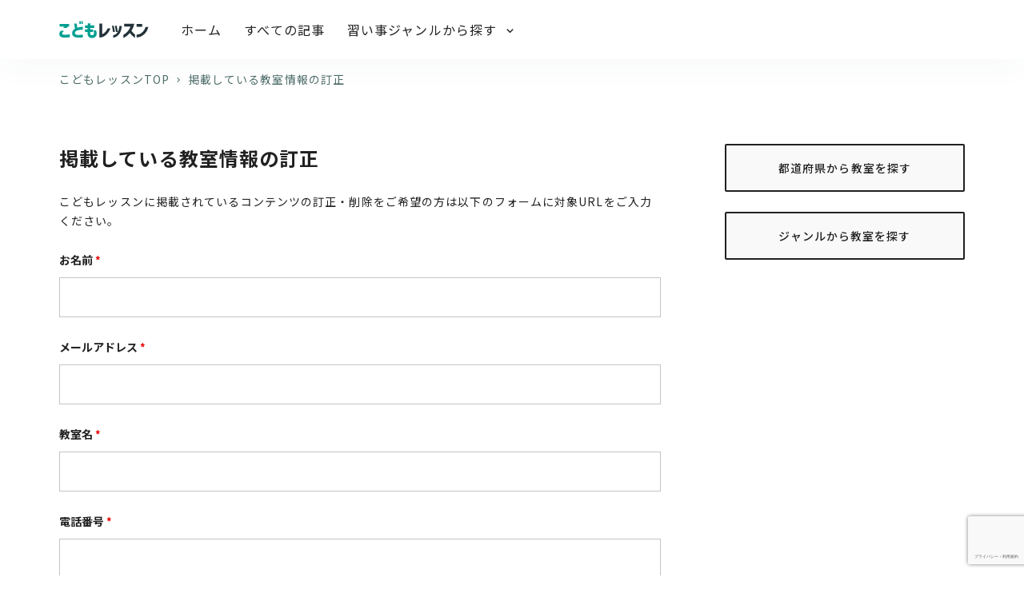

--- FILE ---
content_type: text/html; charset=utf-8
request_url: https://www.google.com/recaptcha/api2/anchor?ar=1&k=6LdQ50AnAAAAADVcqV_732Za-dvqJaMSxFit_OFn&co=aHR0cHM6Ly9rb2RvbW9sZXNzb24uY29tOjQ0Mw..&hl=ja&v=PoyoqOPhxBO7pBk68S4YbpHZ&size=invisible&anchor-ms=20000&execute-ms=30000&cb=24sy5fgwf40h
body_size: 48775
content:
<!DOCTYPE HTML><html dir="ltr" lang="ja"><head><meta http-equiv="Content-Type" content="text/html; charset=UTF-8">
<meta http-equiv="X-UA-Compatible" content="IE=edge">
<title>reCAPTCHA</title>
<style type="text/css">
/* cyrillic-ext */
@font-face {
  font-family: 'Roboto';
  font-style: normal;
  font-weight: 400;
  font-stretch: 100%;
  src: url(//fonts.gstatic.com/s/roboto/v48/KFO7CnqEu92Fr1ME7kSn66aGLdTylUAMa3GUBHMdazTgWw.woff2) format('woff2');
  unicode-range: U+0460-052F, U+1C80-1C8A, U+20B4, U+2DE0-2DFF, U+A640-A69F, U+FE2E-FE2F;
}
/* cyrillic */
@font-face {
  font-family: 'Roboto';
  font-style: normal;
  font-weight: 400;
  font-stretch: 100%;
  src: url(//fonts.gstatic.com/s/roboto/v48/KFO7CnqEu92Fr1ME7kSn66aGLdTylUAMa3iUBHMdazTgWw.woff2) format('woff2');
  unicode-range: U+0301, U+0400-045F, U+0490-0491, U+04B0-04B1, U+2116;
}
/* greek-ext */
@font-face {
  font-family: 'Roboto';
  font-style: normal;
  font-weight: 400;
  font-stretch: 100%;
  src: url(//fonts.gstatic.com/s/roboto/v48/KFO7CnqEu92Fr1ME7kSn66aGLdTylUAMa3CUBHMdazTgWw.woff2) format('woff2');
  unicode-range: U+1F00-1FFF;
}
/* greek */
@font-face {
  font-family: 'Roboto';
  font-style: normal;
  font-weight: 400;
  font-stretch: 100%;
  src: url(//fonts.gstatic.com/s/roboto/v48/KFO7CnqEu92Fr1ME7kSn66aGLdTylUAMa3-UBHMdazTgWw.woff2) format('woff2');
  unicode-range: U+0370-0377, U+037A-037F, U+0384-038A, U+038C, U+038E-03A1, U+03A3-03FF;
}
/* math */
@font-face {
  font-family: 'Roboto';
  font-style: normal;
  font-weight: 400;
  font-stretch: 100%;
  src: url(//fonts.gstatic.com/s/roboto/v48/KFO7CnqEu92Fr1ME7kSn66aGLdTylUAMawCUBHMdazTgWw.woff2) format('woff2');
  unicode-range: U+0302-0303, U+0305, U+0307-0308, U+0310, U+0312, U+0315, U+031A, U+0326-0327, U+032C, U+032F-0330, U+0332-0333, U+0338, U+033A, U+0346, U+034D, U+0391-03A1, U+03A3-03A9, U+03B1-03C9, U+03D1, U+03D5-03D6, U+03F0-03F1, U+03F4-03F5, U+2016-2017, U+2034-2038, U+203C, U+2040, U+2043, U+2047, U+2050, U+2057, U+205F, U+2070-2071, U+2074-208E, U+2090-209C, U+20D0-20DC, U+20E1, U+20E5-20EF, U+2100-2112, U+2114-2115, U+2117-2121, U+2123-214F, U+2190, U+2192, U+2194-21AE, U+21B0-21E5, U+21F1-21F2, U+21F4-2211, U+2213-2214, U+2216-22FF, U+2308-230B, U+2310, U+2319, U+231C-2321, U+2336-237A, U+237C, U+2395, U+239B-23B7, U+23D0, U+23DC-23E1, U+2474-2475, U+25AF, U+25B3, U+25B7, U+25BD, U+25C1, U+25CA, U+25CC, U+25FB, U+266D-266F, U+27C0-27FF, U+2900-2AFF, U+2B0E-2B11, U+2B30-2B4C, U+2BFE, U+3030, U+FF5B, U+FF5D, U+1D400-1D7FF, U+1EE00-1EEFF;
}
/* symbols */
@font-face {
  font-family: 'Roboto';
  font-style: normal;
  font-weight: 400;
  font-stretch: 100%;
  src: url(//fonts.gstatic.com/s/roboto/v48/KFO7CnqEu92Fr1ME7kSn66aGLdTylUAMaxKUBHMdazTgWw.woff2) format('woff2');
  unicode-range: U+0001-000C, U+000E-001F, U+007F-009F, U+20DD-20E0, U+20E2-20E4, U+2150-218F, U+2190, U+2192, U+2194-2199, U+21AF, U+21E6-21F0, U+21F3, U+2218-2219, U+2299, U+22C4-22C6, U+2300-243F, U+2440-244A, U+2460-24FF, U+25A0-27BF, U+2800-28FF, U+2921-2922, U+2981, U+29BF, U+29EB, U+2B00-2BFF, U+4DC0-4DFF, U+FFF9-FFFB, U+10140-1018E, U+10190-1019C, U+101A0, U+101D0-101FD, U+102E0-102FB, U+10E60-10E7E, U+1D2C0-1D2D3, U+1D2E0-1D37F, U+1F000-1F0FF, U+1F100-1F1AD, U+1F1E6-1F1FF, U+1F30D-1F30F, U+1F315, U+1F31C, U+1F31E, U+1F320-1F32C, U+1F336, U+1F378, U+1F37D, U+1F382, U+1F393-1F39F, U+1F3A7-1F3A8, U+1F3AC-1F3AF, U+1F3C2, U+1F3C4-1F3C6, U+1F3CA-1F3CE, U+1F3D4-1F3E0, U+1F3ED, U+1F3F1-1F3F3, U+1F3F5-1F3F7, U+1F408, U+1F415, U+1F41F, U+1F426, U+1F43F, U+1F441-1F442, U+1F444, U+1F446-1F449, U+1F44C-1F44E, U+1F453, U+1F46A, U+1F47D, U+1F4A3, U+1F4B0, U+1F4B3, U+1F4B9, U+1F4BB, U+1F4BF, U+1F4C8-1F4CB, U+1F4D6, U+1F4DA, U+1F4DF, U+1F4E3-1F4E6, U+1F4EA-1F4ED, U+1F4F7, U+1F4F9-1F4FB, U+1F4FD-1F4FE, U+1F503, U+1F507-1F50B, U+1F50D, U+1F512-1F513, U+1F53E-1F54A, U+1F54F-1F5FA, U+1F610, U+1F650-1F67F, U+1F687, U+1F68D, U+1F691, U+1F694, U+1F698, U+1F6AD, U+1F6B2, U+1F6B9-1F6BA, U+1F6BC, U+1F6C6-1F6CF, U+1F6D3-1F6D7, U+1F6E0-1F6EA, U+1F6F0-1F6F3, U+1F6F7-1F6FC, U+1F700-1F7FF, U+1F800-1F80B, U+1F810-1F847, U+1F850-1F859, U+1F860-1F887, U+1F890-1F8AD, U+1F8B0-1F8BB, U+1F8C0-1F8C1, U+1F900-1F90B, U+1F93B, U+1F946, U+1F984, U+1F996, U+1F9E9, U+1FA00-1FA6F, U+1FA70-1FA7C, U+1FA80-1FA89, U+1FA8F-1FAC6, U+1FACE-1FADC, U+1FADF-1FAE9, U+1FAF0-1FAF8, U+1FB00-1FBFF;
}
/* vietnamese */
@font-face {
  font-family: 'Roboto';
  font-style: normal;
  font-weight: 400;
  font-stretch: 100%;
  src: url(//fonts.gstatic.com/s/roboto/v48/KFO7CnqEu92Fr1ME7kSn66aGLdTylUAMa3OUBHMdazTgWw.woff2) format('woff2');
  unicode-range: U+0102-0103, U+0110-0111, U+0128-0129, U+0168-0169, U+01A0-01A1, U+01AF-01B0, U+0300-0301, U+0303-0304, U+0308-0309, U+0323, U+0329, U+1EA0-1EF9, U+20AB;
}
/* latin-ext */
@font-face {
  font-family: 'Roboto';
  font-style: normal;
  font-weight: 400;
  font-stretch: 100%;
  src: url(//fonts.gstatic.com/s/roboto/v48/KFO7CnqEu92Fr1ME7kSn66aGLdTylUAMa3KUBHMdazTgWw.woff2) format('woff2');
  unicode-range: U+0100-02BA, U+02BD-02C5, U+02C7-02CC, U+02CE-02D7, U+02DD-02FF, U+0304, U+0308, U+0329, U+1D00-1DBF, U+1E00-1E9F, U+1EF2-1EFF, U+2020, U+20A0-20AB, U+20AD-20C0, U+2113, U+2C60-2C7F, U+A720-A7FF;
}
/* latin */
@font-face {
  font-family: 'Roboto';
  font-style: normal;
  font-weight: 400;
  font-stretch: 100%;
  src: url(//fonts.gstatic.com/s/roboto/v48/KFO7CnqEu92Fr1ME7kSn66aGLdTylUAMa3yUBHMdazQ.woff2) format('woff2');
  unicode-range: U+0000-00FF, U+0131, U+0152-0153, U+02BB-02BC, U+02C6, U+02DA, U+02DC, U+0304, U+0308, U+0329, U+2000-206F, U+20AC, U+2122, U+2191, U+2193, U+2212, U+2215, U+FEFF, U+FFFD;
}
/* cyrillic-ext */
@font-face {
  font-family: 'Roboto';
  font-style: normal;
  font-weight: 500;
  font-stretch: 100%;
  src: url(//fonts.gstatic.com/s/roboto/v48/KFO7CnqEu92Fr1ME7kSn66aGLdTylUAMa3GUBHMdazTgWw.woff2) format('woff2');
  unicode-range: U+0460-052F, U+1C80-1C8A, U+20B4, U+2DE0-2DFF, U+A640-A69F, U+FE2E-FE2F;
}
/* cyrillic */
@font-face {
  font-family: 'Roboto';
  font-style: normal;
  font-weight: 500;
  font-stretch: 100%;
  src: url(//fonts.gstatic.com/s/roboto/v48/KFO7CnqEu92Fr1ME7kSn66aGLdTylUAMa3iUBHMdazTgWw.woff2) format('woff2');
  unicode-range: U+0301, U+0400-045F, U+0490-0491, U+04B0-04B1, U+2116;
}
/* greek-ext */
@font-face {
  font-family: 'Roboto';
  font-style: normal;
  font-weight: 500;
  font-stretch: 100%;
  src: url(//fonts.gstatic.com/s/roboto/v48/KFO7CnqEu92Fr1ME7kSn66aGLdTylUAMa3CUBHMdazTgWw.woff2) format('woff2');
  unicode-range: U+1F00-1FFF;
}
/* greek */
@font-face {
  font-family: 'Roboto';
  font-style: normal;
  font-weight: 500;
  font-stretch: 100%;
  src: url(//fonts.gstatic.com/s/roboto/v48/KFO7CnqEu92Fr1ME7kSn66aGLdTylUAMa3-UBHMdazTgWw.woff2) format('woff2');
  unicode-range: U+0370-0377, U+037A-037F, U+0384-038A, U+038C, U+038E-03A1, U+03A3-03FF;
}
/* math */
@font-face {
  font-family: 'Roboto';
  font-style: normal;
  font-weight: 500;
  font-stretch: 100%;
  src: url(//fonts.gstatic.com/s/roboto/v48/KFO7CnqEu92Fr1ME7kSn66aGLdTylUAMawCUBHMdazTgWw.woff2) format('woff2');
  unicode-range: U+0302-0303, U+0305, U+0307-0308, U+0310, U+0312, U+0315, U+031A, U+0326-0327, U+032C, U+032F-0330, U+0332-0333, U+0338, U+033A, U+0346, U+034D, U+0391-03A1, U+03A3-03A9, U+03B1-03C9, U+03D1, U+03D5-03D6, U+03F0-03F1, U+03F4-03F5, U+2016-2017, U+2034-2038, U+203C, U+2040, U+2043, U+2047, U+2050, U+2057, U+205F, U+2070-2071, U+2074-208E, U+2090-209C, U+20D0-20DC, U+20E1, U+20E5-20EF, U+2100-2112, U+2114-2115, U+2117-2121, U+2123-214F, U+2190, U+2192, U+2194-21AE, U+21B0-21E5, U+21F1-21F2, U+21F4-2211, U+2213-2214, U+2216-22FF, U+2308-230B, U+2310, U+2319, U+231C-2321, U+2336-237A, U+237C, U+2395, U+239B-23B7, U+23D0, U+23DC-23E1, U+2474-2475, U+25AF, U+25B3, U+25B7, U+25BD, U+25C1, U+25CA, U+25CC, U+25FB, U+266D-266F, U+27C0-27FF, U+2900-2AFF, U+2B0E-2B11, U+2B30-2B4C, U+2BFE, U+3030, U+FF5B, U+FF5D, U+1D400-1D7FF, U+1EE00-1EEFF;
}
/* symbols */
@font-face {
  font-family: 'Roboto';
  font-style: normal;
  font-weight: 500;
  font-stretch: 100%;
  src: url(//fonts.gstatic.com/s/roboto/v48/KFO7CnqEu92Fr1ME7kSn66aGLdTylUAMaxKUBHMdazTgWw.woff2) format('woff2');
  unicode-range: U+0001-000C, U+000E-001F, U+007F-009F, U+20DD-20E0, U+20E2-20E4, U+2150-218F, U+2190, U+2192, U+2194-2199, U+21AF, U+21E6-21F0, U+21F3, U+2218-2219, U+2299, U+22C4-22C6, U+2300-243F, U+2440-244A, U+2460-24FF, U+25A0-27BF, U+2800-28FF, U+2921-2922, U+2981, U+29BF, U+29EB, U+2B00-2BFF, U+4DC0-4DFF, U+FFF9-FFFB, U+10140-1018E, U+10190-1019C, U+101A0, U+101D0-101FD, U+102E0-102FB, U+10E60-10E7E, U+1D2C0-1D2D3, U+1D2E0-1D37F, U+1F000-1F0FF, U+1F100-1F1AD, U+1F1E6-1F1FF, U+1F30D-1F30F, U+1F315, U+1F31C, U+1F31E, U+1F320-1F32C, U+1F336, U+1F378, U+1F37D, U+1F382, U+1F393-1F39F, U+1F3A7-1F3A8, U+1F3AC-1F3AF, U+1F3C2, U+1F3C4-1F3C6, U+1F3CA-1F3CE, U+1F3D4-1F3E0, U+1F3ED, U+1F3F1-1F3F3, U+1F3F5-1F3F7, U+1F408, U+1F415, U+1F41F, U+1F426, U+1F43F, U+1F441-1F442, U+1F444, U+1F446-1F449, U+1F44C-1F44E, U+1F453, U+1F46A, U+1F47D, U+1F4A3, U+1F4B0, U+1F4B3, U+1F4B9, U+1F4BB, U+1F4BF, U+1F4C8-1F4CB, U+1F4D6, U+1F4DA, U+1F4DF, U+1F4E3-1F4E6, U+1F4EA-1F4ED, U+1F4F7, U+1F4F9-1F4FB, U+1F4FD-1F4FE, U+1F503, U+1F507-1F50B, U+1F50D, U+1F512-1F513, U+1F53E-1F54A, U+1F54F-1F5FA, U+1F610, U+1F650-1F67F, U+1F687, U+1F68D, U+1F691, U+1F694, U+1F698, U+1F6AD, U+1F6B2, U+1F6B9-1F6BA, U+1F6BC, U+1F6C6-1F6CF, U+1F6D3-1F6D7, U+1F6E0-1F6EA, U+1F6F0-1F6F3, U+1F6F7-1F6FC, U+1F700-1F7FF, U+1F800-1F80B, U+1F810-1F847, U+1F850-1F859, U+1F860-1F887, U+1F890-1F8AD, U+1F8B0-1F8BB, U+1F8C0-1F8C1, U+1F900-1F90B, U+1F93B, U+1F946, U+1F984, U+1F996, U+1F9E9, U+1FA00-1FA6F, U+1FA70-1FA7C, U+1FA80-1FA89, U+1FA8F-1FAC6, U+1FACE-1FADC, U+1FADF-1FAE9, U+1FAF0-1FAF8, U+1FB00-1FBFF;
}
/* vietnamese */
@font-face {
  font-family: 'Roboto';
  font-style: normal;
  font-weight: 500;
  font-stretch: 100%;
  src: url(//fonts.gstatic.com/s/roboto/v48/KFO7CnqEu92Fr1ME7kSn66aGLdTylUAMa3OUBHMdazTgWw.woff2) format('woff2');
  unicode-range: U+0102-0103, U+0110-0111, U+0128-0129, U+0168-0169, U+01A0-01A1, U+01AF-01B0, U+0300-0301, U+0303-0304, U+0308-0309, U+0323, U+0329, U+1EA0-1EF9, U+20AB;
}
/* latin-ext */
@font-face {
  font-family: 'Roboto';
  font-style: normal;
  font-weight: 500;
  font-stretch: 100%;
  src: url(//fonts.gstatic.com/s/roboto/v48/KFO7CnqEu92Fr1ME7kSn66aGLdTylUAMa3KUBHMdazTgWw.woff2) format('woff2');
  unicode-range: U+0100-02BA, U+02BD-02C5, U+02C7-02CC, U+02CE-02D7, U+02DD-02FF, U+0304, U+0308, U+0329, U+1D00-1DBF, U+1E00-1E9F, U+1EF2-1EFF, U+2020, U+20A0-20AB, U+20AD-20C0, U+2113, U+2C60-2C7F, U+A720-A7FF;
}
/* latin */
@font-face {
  font-family: 'Roboto';
  font-style: normal;
  font-weight: 500;
  font-stretch: 100%;
  src: url(//fonts.gstatic.com/s/roboto/v48/KFO7CnqEu92Fr1ME7kSn66aGLdTylUAMa3yUBHMdazQ.woff2) format('woff2');
  unicode-range: U+0000-00FF, U+0131, U+0152-0153, U+02BB-02BC, U+02C6, U+02DA, U+02DC, U+0304, U+0308, U+0329, U+2000-206F, U+20AC, U+2122, U+2191, U+2193, U+2212, U+2215, U+FEFF, U+FFFD;
}
/* cyrillic-ext */
@font-face {
  font-family: 'Roboto';
  font-style: normal;
  font-weight: 900;
  font-stretch: 100%;
  src: url(//fonts.gstatic.com/s/roboto/v48/KFO7CnqEu92Fr1ME7kSn66aGLdTylUAMa3GUBHMdazTgWw.woff2) format('woff2');
  unicode-range: U+0460-052F, U+1C80-1C8A, U+20B4, U+2DE0-2DFF, U+A640-A69F, U+FE2E-FE2F;
}
/* cyrillic */
@font-face {
  font-family: 'Roboto';
  font-style: normal;
  font-weight: 900;
  font-stretch: 100%;
  src: url(//fonts.gstatic.com/s/roboto/v48/KFO7CnqEu92Fr1ME7kSn66aGLdTylUAMa3iUBHMdazTgWw.woff2) format('woff2');
  unicode-range: U+0301, U+0400-045F, U+0490-0491, U+04B0-04B1, U+2116;
}
/* greek-ext */
@font-face {
  font-family: 'Roboto';
  font-style: normal;
  font-weight: 900;
  font-stretch: 100%;
  src: url(//fonts.gstatic.com/s/roboto/v48/KFO7CnqEu92Fr1ME7kSn66aGLdTylUAMa3CUBHMdazTgWw.woff2) format('woff2');
  unicode-range: U+1F00-1FFF;
}
/* greek */
@font-face {
  font-family: 'Roboto';
  font-style: normal;
  font-weight: 900;
  font-stretch: 100%;
  src: url(//fonts.gstatic.com/s/roboto/v48/KFO7CnqEu92Fr1ME7kSn66aGLdTylUAMa3-UBHMdazTgWw.woff2) format('woff2');
  unicode-range: U+0370-0377, U+037A-037F, U+0384-038A, U+038C, U+038E-03A1, U+03A3-03FF;
}
/* math */
@font-face {
  font-family: 'Roboto';
  font-style: normal;
  font-weight: 900;
  font-stretch: 100%;
  src: url(//fonts.gstatic.com/s/roboto/v48/KFO7CnqEu92Fr1ME7kSn66aGLdTylUAMawCUBHMdazTgWw.woff2) format('woff2');
  unicode-range: U+0302-0303, U+0305, U+0307-0308, U+0310, U+0312, U+0315, U+031A, U+0326-0327, U+032C, U+032F-0330, U+0332-0333, U+0338, U+033A, U+0346, U+034D, U+0391-03A1, U+03A3-03A9, U+03B1-03C9, U+03D1, U+03D5-03D6, U+03F0-03F1, U+03F4-03F5, U+2016-2017, U+2034-2038, U+203C, U+2040, U+2043, U+2047, U+2050, U+2057, U+205F, U+2070-2071, U+2074-208E, U+2090-209C, U+20D0-20DC, U+20E1, U+20E5-20EF, U+2100-2112, U+2114-2115, U+2117-2121, U+2123-214F, U+2190, U+2192, U+2194-21AE, U+21B0-21E5, U+21F1-21F2, U+21F4-2211, U+2213-2214, U+2216-22FF, U+2308-230B, U+2310, U+2319, U+231C-2321, U+2336-237A, U+237C, U+2395, U+239B-23B7, U+23D0, U+23DC-23E1, U+2474-2475, U+25AF, U+25B3, U+25B7, U+25BD, U+25C1, U+25CA, U+25CC, U+25FB, U+266D-266F, U+27C0-27FF, U+2900-2AFF, U+2B0E-2B11, U+2B30-2B4C, U+2BFE, U+3030, U+FF5B, U+FF5D, U+1D400-1D7FF, U+1EE00-1EEFF;
}
/* symbols */
@font-face {
  font-family: 'Roboto';
  font-style: normal;
  font-weight: 900;
  font-stretch: 100%;
  src: url(//fonts.gstatic.com/s/roboto/v48/KFO7CnqEu92Fr1ME7kSn66aGLdTylUAMaxKUBHMdazTgWw.woff2) format('woff2');
  unicode-range: U+0001-000C, U+000E-001F, U+007F-009F, U+20DD-20E0, U+20E2-20E4, U+2150-218F, U+2190, U+2192, U+2194-2199, U+21AF, U+21E6-21F0, U+21F3, U+2218-2219, U+2299, U+22C4-22C6, U+2300-243F, U+2440-244A, U+2460-24FF, U+25A0-27BF, U+2800-28FF, U+2921-2922, U+2981, U+29BF, U+29EB, U+2B00-2BFF, U+4DC0-4DFF, U+FFF9-FFFB, U+10140-1018E, U+10190-1019C, U+101A0, U+101D0-101FD, U+102E0-102FB, U+10E60-10E7E, U+1D2C0-1D2D3, U+1D2E0-1D37F, U+1F000-1F0FF, U+1F100-1F1AD, U+1F1E6-1F1FF, U+1F30D-1F30F, U+1F315, U+1F31C, U+1F31E, U+1F320-1F32C, U+1F336, U+1F378, U+1F37D, U+1F382, U+1F393-1F39F, U+1F3A7-1F3A8, U+1F3AC-1F3AF, U+1F3C2, U+1F3C4-1F3C6, U+1F3CA-1F3CE, U+1F3D4-1F3E0, U+1F3ED, U+1F3F1-1F3F3, U+1F3F5-1F3F7, U+1F408, U+1F415, U+1F41F, U+1F426, U+1F43F, U+1F441-1F442, U+1F444, U+1F446-1F449, U+1F44C-1F44E, U+1F453, U+1F46A, U+1F47D, U+1F4A3, U+1F4B0, U+1F4B3, U+1F4B9, U+1F4BB, U+1F4BF, U+1F4C8-1F4CB, U+1F4D6, U+1F4DA, U+1F4DF, U+1F4E3-1F4E6, U+1F4EA-1F4ED, U+1F4F7, U+1F4F9-1F4FB, U+1F4FD-1F4FE, U+1F503, U+1F507-1F50B, U+1F50D, U+1F512-1F513, U+1F53E-1F54A, U+1F54F-1F5FA, U+1F610, U+1F650-1F67F, U+1F687, U+1F68D, U+1F691, U+1F694, U+1F698, U+1F6AD, U+1F6B2, U+1F6B9-1F6BA, U+1F6BC, U+1F6C6-1F6CF, U+1F6D3-1F6D7, U+1F6E0-1F6EA, U+1F6F0-1F6F3, U+1F6F7-1F6FC, U+1F700-1F7FF, U+1F800-1F80B, U+1F810-1F847, U+1F850-1F859, U+1F860-1F887, U+1F890-1F8AD, U+1F8B0-1F8BB, U+1F8C0-1F8C1, U+1F900-1F90B, U+1F93B, U+1F946, U+1F984, U+1F996, U+1F9E9, U+1FA00-1FA6F, U+1FA70-1FA7C, U+1FA80-1FA89, U+1FA8F-1FAC6, U+1FACE-1FADC, U+1FADF-1FAE9, U+1FAF0-1FAF8, U+1FB00-1FBFF;
}
/* vietnamese */
@font-face {
  font-family: 'Roboto';
  font-style: normal;
  font-weight: 900;
  font-stretch: 100%;
  src: url(//fonts.gstatic.com/s/roboto/v48/KFO7CnqEu92Fr1ME7kSn66aGLdTylUAMa3OUBHMdazTgWw.woff2) format('woff2');
  unicode-range: U+0102-0103, U+0110-0111, U+0128-0129, U+0168-0169, U+01A0-01A1, U+01AF-01B0, U+0300-0301, U+0303-0304, U+0308-0309, U+0323, U+0329, U+1EA0-1EF9, U+20AB;
}
/* latin-ext */
@font-face {
  font-family: 'Roboto';
  font-style: normal;
  font-weight: 900;
  font-stretch: 100%;
  src: url(//fonts.gstatic.com/s/roboto/v48/KFO7CnqEu92Fr1ME7kSn66aGLdTylUAMa3KUBHMdazTgWw.woff2) format('woff2');
  unicode-range: U+0100-02BA, U+02BD-02C5, U+02C7-02CC, U+02CE-02D7, U+02DD-02FF, U+0304, U+0308, U+0329, U+1D00-1DBF, U+1E00-1E9F, U+1EF2-1EFF, U+2020, U+20A0-20AB, U+20AD-20C0, U+2113, U+2C60-2C7F, U+A720-A7FF;
}
/* latin */
@font-face {
  font-family: 'Roboto';
  font-style: normal;
  font-weight: 900;
  font-stretch: 100%;
  src: url(//fonts.gstatic.com/s/roboto/v48/KFO7CnqEu92Fr1ME7kSn66aGLdTylUAMa3yUBHMdazQ.woff2) format('woff2');
  unicode-range: U+0000-00FF, U+0131, U+0152-0153, U+02BB-02BC, U+02C6, U+02DA, U+02DC, U+0304, U+0308, U+0329, U+2000-206F, U+20AC, U+2122, U+2191, U+2193, U+2212, U+2215, U+FEFF, U+FFFD;
}

</style>
<link rel="stylesheet" type="text/css" href="https://www.gstatic.com/recaptcha/releases/PoyoqOPhxBO7pBk68S4YbpHZ/styles__ltr.css">
<script nonce="BlhJLkROZgtEpvnN4XO3fA" type="text/javascript">window['__recaptcha_api'] = 'https://www.google.com/recaptcha/api2/';</script>
<script type="text/javascript" src="https://www.gstatic.com/recaptcha/releases/PoyoqOPhxBO7pBk68S4YbpHZ/recaptcha__ja.js" nonce="BlhJLkROZgtEpvnN4XO3fA">
      
    </script></head>
<body><div id="rc-anchor-alert" class="rc-anchor-alert"></div>
<input type="hidden" id="recaptcha-token" value="[base64]">
<script type="text/javascript" nonce="BlhJLkROZgtEpvnN4XO3fA">
      recaptcha.anchor.Main.init("[\x22ainput\x22,[\x22bgdata\x22,\x22\x22,\[base64]/[base64]/bmV3IFpbdF0obVswXSk6Sz09Mj9uZXcgWlt0XShtWzBdLG1bMV0pOks9PTM/bmV3IFpbdF0obVswXSxtWzFdLG1bMl0pOks9PTQ/[base64]/[base64]/[base64]/[base64]/[base64]/[base64]/[base64]/[base64]/[base64]/[base64]/[base64]/[base64]/[base64]/[base64]\\u003d\\u003d\x22,\[base64]\x22,\x22InzCgGE3wqbDtGPDlMKrw5jCpV4lw7DCqiQFwp3Cr8OUwrjDtsKmF0HCgMKmDBYbwokawq9ZwqrDtXjCrC/DpFVUV8Kvw7wTfcK0wpIwXWjDvMOSPD54NMKIw6vDpB3CuhcRFH9/w4rCqMOYR8O6w5xmwrFYwoYLw4FYbsKsw5fDn8OpIhjDvMO/wonCusONLFPCl8Kxwr/CtHXDtnvDrcOYRwQrYMKXw5VIw5jDvEPDkcOKN8KyXzvDuG7DjsKTLcOcJGsPw7gTf8Ohwo4PL8O7GDISwpXCjcOBwp5nwrY0TWDDvl0Two7DnsKVwqbDqMKdwqFXDiPCusK6A24FwpvDnsKGCToWMcOIwrTCkArDg8OjYHQIwo/[base64]/Dp8ORDsKgwqZKwp3Ci8Odw4nDhgwaMmfDrWcPwonCqsKuS8KDwpTDoynCgcKewrrDsMKnOUrCr8OYPEkww60pCELCrcOXw63DjsOvKVNBw6I7w5nDu09Ow40UXlrChSh3w5/DlF7DtgHDu8KPUCHDvcOXwpzDjsKRw4wSXyA6w5UbGcOAfcOECWfCgMKjwqfCpcOOIMOEwps3HcOKwqXCn8Kqw7pVIcKUUcKhUwXCq8Otwr8+wodnwq/Dn1HCp8O4w7PCrzLDr8Kzwo/DhsKfIsOxaERSw7/CvTo4fsKwwoHDl8KJw4rClsKZWcKKw7XDhsKyLcO1wqjDocK1wpfDs34dL1clw7/CrAPCnF4uw7YLEjZHwqc/aMODwrwIwo/[base64]/DhcO9w6fCqETCtcOpVsKfUMKXwpFVwqoEwozDrgXCkXvCscKow5Y8RE9ZN8KRwqLDtFbDicKMLgvDpVsdw4HCpMOnwqRPwqHCiMOswqfDlzLDvEQgcUDChQEDLsKLSMO9w5EmScKubsKpK1kfw63CoMOZYA/CgcK3woQ/X0vDg8Oww45IwoszIcOZOcKMHgHCmU1sCcKBw7XDhC9WTsOlOcO+w7A7esO9wqAGKWARwrs4Gz/[base64]/w5TCpQcVRGTDtcO3wo3Dh2MAOHvDtsKPVsKlw7UqwqbDjMKVcX7CpUbDmjnCi8K8wozDi0d1X8OrNMOwOcKwwqZvwrHCljvDssOjw7sKJcKWP8KeZcKrd8KUw5xww5lowrEoWcOIwrLDiMK7w45KwrnDvcONw5FnwqUqwot2w6fDrWVkw7gXw5/DqMK/wrXCg3TCpUPCvgTDszfDisOmwr/DiMKVwpZICBU5R1JjFGzCrT7Dj8OMw7XDu8KoScKHw6JsMmrCnHUdfzrDs2Z+fsKpGMKHGR7CqiHDjQTCkV/DhBrCmcOUAXR2w5jDsMOdCk3CksKlRcO9wohHwpHDtcOXwr/CgMKNw7bCsMKgB8KfDHrDssKSbHYWw5fDoCbCiMKAF8K4wq17wrjCq8OKwqYfwq7ClE06PcOaw740DVhjfmQNFnszRcOiw45Yex/Dhk/Crlc9GWHDh8Ozw4lPaldtwoM3eUN/ClF8w6Bgw4kIwpMfwrTCuwLDglDCugrDoR/[base64]/DiDfDqD4cwovDmcOjw4vCvsKXcATCtMKawrh/w73CtMOQw6rCqEDDlcOEwpfDphjCm8KQw5rDpWjDhMKEMRvDrsKFwqfDklfDpFbDnSYlw4FrMMO7VMOVwoXCrTXCr8OFw5p4TcKewrzCn8KvYU0dwr/DvnLCncKDwqBawpEXE8KKBMKaLMOpZx0dwoJTGsK4woTCq1bCsDNCwr/CisKPGcO8w4UqbcKMVBcgwoJewrISScKHMsKScMOqSEZEwrvChsO0BHYaSkN0NURkR0PDplsyIMOzXMORwqfDm8KnTjVFZ8OLAAwuUcKVw43DlQthwqdsVzbCkVh2W1/Di8O4w5bDisKdLzLCgmpsNTDClFjDqsKiBHzCrmURwrnCi8KSw5zDgBLDk3ECw67ChMOAwo0Cw5HCjsOZf8OsM8Ktw6/CucO8PQ8aNUTCrMOwK8ODwpslGcKCHhXDpsODDsKKPzbDoXPCpsOww5XCtFfClsKPIcOyw5/CoxQqJRrCnxUCwp3DmMKGY8Ota8KZMsKhw4jDgVfCscOBwqfCu8K7F31Ew6TCp8O0wofCuTYXF8OAw4HCsTNfworDmsKqw4jDj8OWwoLDm8OoOcODwoHCrGbDsW/DhxIgw5lPwrjClE41w4XDscKNw7bDmShNHhdLAMO3FsK9SsOUFsKDVRB9wrxPw40FwrJIAXXDqT4IPcKjK8K8woMcwojCrMKNZU3CvW85w54bwqjCpVZSwptuwrUYOX/DqwUiHGEPw6XDn8O+ScK1bm/CrcKBwptnw5vDqcO2BMKPwolSw588Fmo9wqhfLVLCpmjDoQ7DoEnDgB3DsGFiw7rChj/Dm8O4w5fCmgTCsMO4SiRvwr9Xw60EwojDiMOTfShDwrI3woFEUsKJRsKzc8OHXnJJFMK5FRPDqcOTUcKEbBpBwr3DqcOdw67DmcKqPXUiw5VPPjHDoxnDhMKKVcOpwrfDoWTCgsOCw41kwqI1wphQw6dDwrHCgVdbw6k0dydpwpnDqsO/w4DCusK5w4HDg8Kvw7YibVoIZMKNw4k3YBd1HwlqN1rCisKzwooADMKyw6UxT8K4CFDCjTLDnsKHwpjDgXwpw6LCuw96PMKxw73DiHkNQcOGPl3Dv8KQw7/[base64]/WHHCmmTDp8ORw7DCmVnChcKzw6PCjnPDtcK+c8Osw6vCssOiOw5ewrHCpcOuYGPCn3Utw5nCoyk3wqASC3DDugRHw7ARDgHDoRfDvF3Cvl9uH3o4HsO7w7FDBMKzPwfDi8Oow47Dj8ObQsOSZ8K/wp/DqT7DhMOkQTEEw4fDnxDDm8KYHsODR8OOw7DCu8OaDMKIw4HDhsOGTsOtw6XClsKMwq7DoMOFXQ8Dw7HDugvCocKaw4labcKqw7xVf8OrAsOdHw/Cv8OsBcORLsOywpEYRMKJwoHDlGV7wpAnMTo8LMOWdDfDpnMGG8OJWsOOw7bDuBnCt2jDhE0Rw7bCn2F2wofCszN3NkbCoMORw717w45rID/CtmxGwrXChnkjDU/DpMOAw7DDtm1Oe8KqwocZw4PCvcKjwovDnMO0EcK1wp4+GMOsXsKKfcKeJDA5w7LCkMKBLMOiJDMcUcO7Hm/[base64]/[base64]/w6XDuyLDiAbDo8K3w6TCokJJGGtRwqnDtEcIw7jCnQvCrk/ClGsNwpVeKsKuw5R8wpZkwqZnQcKFw4jDh8ONw4JEC0bDusOsfDUoOsOYUcK9LFzDisKiJcOQAyopIsKbaVvDg8O9w7rDpMK1cQbCiMKow7/DsMKwek8ewqPCukPCum0tw7E6B8Knw5U0wr0Lf8KkworCnlXCuQQmwozCpsKLEh/[base64]/CgMKPw5rDiTgewpo/wpTDnsOww6wpw6TDl8KVUVcBw4gTYWtvwpPCiSl/LcOnw7fChRZHM0nCp2Iyw5fCkGBNw4zCi8OKZjJfUT/Dth3CrgJKZjBWw7xhwrk4DMOrw5TCj8KhZE4Gw4FwcQ/Cm8Oqwpkzwq9Uwq/Cq13CrsK8MB7CiQUvTMOcW13DgzEMOcK4w6NnbVxEacKsw7kXHMOfZ8ONHiBsFnvCicOAS8O1QlPCkcOYP3LCvTLCvSomw4DDnnsnHcO8wo/DjUMaRB0Uw6rCqcOSRRcuGcO2HsK0w6rCu27CusOHccOTwo17w63CqcK6w4XDhlvDo2TDrcOqw7zCj3DCpWTCkMKiw68+w4ZDw7B8b0x0w6/Dh8Kfwo0HwrzDisORbMOjwrlkOMO2w4IYIUbCs1dsw5dnwox+w7pkw4jCosOVLB7CsmfDhzvCkxHDvcK/[base64]/Cs2pBR1TDiMO3wpZ6DcK8w6jDoMKsM2rCuXrClMOfLcO/wqYzwrPClMOOwo/DpsKZJ8O3w4XCvzIhccORwoPDgsOdMlDCj38kHcKYFmx2wpLDk8O2R1HDjlx9WsOAwq1vP3FtZx/DtsK6w7Z7YcOjLF7CkiDDosKKw4xCwpYowr/DoFHCt3c3wqbCrMKswqRRP8KDU8OsFBnCpsKAJm0XwqNDH1Q7E2/ChMKjwqMeak16DsKrwqXCvVTDvsKBwqddw7JDwrbDpMOQBAMXesOsYjbCrDDDuMOyw4kFB3/CvsOAa03DncK/w5Agw6VqwqV/BXDDksOGNcKUUcKnfnd6wrPDrVZxAhvCg0lFKMKkUhtQwonCiMKpGzTDvcKgPcOYw7fCnMOuasOfwo8hw5bDhsKxE8KRw5LCvMKYH8K3IWTDjQzCmSRldcKLw7/DocOaw4hRw4cGHsKcw41EJTfDmjMaO8OLB8KcVxEww51KW8OgesKQwpDCmcK6wp4qNS3Cj8KswqrDnUzCvRbDt8OqS8Kgw73DkjrDgGvDrTfCgWgTw6gkbMOjwqTCnMOrw4chwpjDpcOhdlBDw6ZqLcK/fmIFwoQow7vCpVVecl7CgjTChcONw7tBesOrwpM3w6QKw7/DmsKYNGpXwqzClkEQbsKIY8KjKMO7wr/Crnw/S8KAwo7CssO+HGxgw7bDrcOLw4sdZ8KWw4fDqxxHaUXDgkvDtsO5wotuw5PCicKXw7TDrTLDnB/CmwXDi8OEw7d6w6diQsKkwqxCTBIzbcOjF2lwBMKzwq5gw4/CjjXCiXvDnHvDp8K7wrPCgznDgsKAwrrCj37CsMOIwoPCnTNmw6cTw49BwpEKdn4kCsKow5Jwwp/DhcK4w6zDo8KMeGnClcK1OEwFX8KxKsORC8KjwoR/OsOWw4hKNUPDkcKowoDCoVFTwpHDogbDvifCvh4bCFxyworClHfCgsKYc8K4wpJHLMK4N8OPwrPCvEl/akA2GMKfw64Ew6k4wroIw4TDvB3DpsO3w4gywo3Cu3w/w4cDf8OJPl/[base64]/DkXLDg089Oidjw7kiccK+ccKcw6zDiCzDlG7DkwJzdHlEwoIhAMO0w7lpw7E8flxZL8OIZwXCtsODewA1woPDvzjCp3PDom/ClUByHEIYw4BXw7vDqF3CoFvDnsK7wrlUwr3ClkYOGlIVw5zCoyJVKSBxQz/CnsKdwo4ZwrIQwpobPsKvf8Kww4A+w5cVfXnCqMOFw7RpwqPCvw1sw4Z/V8K3w4PDvsKIZ8K6BkDDoMKPw7LDiCRvcXsfwpYvNcKRGMKGeU/Ck8OBw4vDjMO/CsOXAkMoN2JqwqjCswcww4DDh1/[base64]/DnyAKalnCrcKaAzPCmAExwopwPMOJe8KDw5/DncONwpwxwpnCiDDCo8KTwrjCtmQJwqjCu8KawrUxwrdnP8Omw5ANL8O/S38dwqbCtcK9w75lwqFqwrDCkMKuBcODSMOpXsKJX8KHw78QbwrDh0bCv8Osw7gDSMO9ccK/DgLDicK+wpgZwqPCvTfCoCDCqsOfw7pvw4IwHsKMwoTDmMO0EcKHS8KqwqrDqXYQw4RmUh96wr81wpkswoMDUhgwwp3CsgQQcMKgwodjw4TCjDXCjzEzRm7DgUHCscOxwpVZwrDCsw/DmsOWwqHCnsOzRhJYwqjCr8OOUcOaw4zDiizCn2/CssK0w5DCtsK9BnzCqk/CuErDosKITMOaWmZ5eh85w5bCuE1vw7PDqcOORcOXw4bDvmcmw6ZbUcK9wrcmHhBAHQLDtGLCvWFzRsObw4RRYcOSwpoOdijDjm0mw6jDhsK2JMODd8KwNsOLwrbDmMKiwqFswoFIW8OdXWDDpGViw5zDiRHDpFADw54jQcOowq9lw5rDpMOCwq4ASToSw6LCj8Ouai/[base64]/LsKtEWc4S1J4wpNBRcKYw4LClGTCoAHDvhYmwqrCucOlw4DCncO0XsKkTSc8wpYRw6EqLsKnw7tgfylUwrd/bUk7EsOGw4zCl8OJT8OUwq3DijDDkAXCvjHDlWdkWsOZw4QzwrpMw7xbw7Ydw7vChyXCkW9bN15ECA3Ch8OGb8O2OUXCt8KPwqtcPyhmVMObwpRAKnI/w6AlYMKww54RKj3DpWLCu8KdwpluQ8Oab8OHwr7CucOfwqsxKsOcd8OjWcOFw7IkQcKJEAsvS8KuaSjClMK7wrQCScOADSfDnsOSwp3DrMKLwrNlfEBIWD0vwrrCl1YRw48ZQl/DsjbDhcKNbsOnw5rDrh9eY0fDn3bDil7Dn8OlPcKZw4HDjBTCnxTDuMOOTF41asOaLcKIangyNhBXwpvCq2hLw6TCs8KSwqsdw4XCpsKIw7wIFFYXH8OLw67DpABpAMKiHzI7AQEbw5I8H8KNwqjCqkRCOBtnJMOIwpgkwqg0wrbCmMOfw54BWcOYbMO/[base64]/Dm8KwRcOwwqBowrjCl8KVwonCosOxXcOmejpAV8K5OyDCshfDusKFBcOywqTDicOMYCkNwq3DrMOPwpIsw7HCjTPDtcObwpDDqcKRw6bDtMO7w4QWMx1rBAXDv1Mgw4Y+wrBCV1dGLA/[base64]/CusKQHAbDlcO5XkDCjAzDhnhtcsKIw4TDuMKywqhUL8K/QsKSwpI1w5DCoWlEc8OhdcOhRCtpw6fDp1hhwqcXNMK5csOxJU/[base64]/K8K6w5Y5DTrDpcOhw4bCvMKOw6TCuXzCkBHDgEXDlCvCvT7CpcOewozDs0rCq2E9L8K4w7XCtxDChxrDoBkXwrMmwq/[base64]/csOoLMKswpckwoxKw5NjLUt3wrTDr8KCwqnCikpzwp/Dq3w1Nx4hKsObwpLCs0jCrjFtwpHDqxspYlojAcOKFmrCvsOEwp/DmsKeSlzDvDhfMsKOwo0PW2zCqMKwwrkKAwszQMOowpnCmnXDssOawp5XXgvCvhkPw6ULwpwQOsOGd0zDtnDCq8O8wpAGwp1nIx3CqsK2Iz/CpcOGw4PCkcKuQihiCsKuwo/[base64]/[base64]/[base64]/CqBTCoz1Xw5TDjD0/wqDDukxMwq3DiVojw6rDmScZwo4ww5wIwoUMw4wzw44TKsKmwpDDkFTDu8OYFcKVbsK+wr7DkhxZDnIed8K3w6LCuMO6OsKbwrdOwpYwOyJ7w5nCm0ISwqTCmB5cwqjCk29ywoIEw7zDmFYGwrkMwrfCu8KtWy/Djh4KT8OBYcKtwpDCr8OOYCYSFsO6wr3CizvDscOJworDmMK5JMK5BTVHZT4Awp3CgWV3wpzDrcKYwpY5wpFMwp/CvyvCjsOPQcKwwrp+bTMoEcOvw6kvw6rCqcOxwqI6FMKPN8OUaEvDnMKjw5zDnTHCvcK/[base64]/L8K/w5TDlX/DoyXDp8O4FsKZKSbCsDU0dMOWwrE1BcODwrQUM8Kgw40BwpIPT8OVwojDhsObZwguw7TDrcKvKh/DonbCqcOmND3DvBJGfXdow6HCsl3DhSPDrBUNf3PDgjTClmxwaCwBw4HDhsO8QG/DqUFvFj5wV8OKwq3Di3Z2w5gkw602woZ5wr/Cl8KMcA/[base64]/CqmjDs3LCmE/Cgkw+FsKmcMOzw555w5F6wpZnZnrCgcKoJlTCn8KIW8O9w5tHw6o+DMKowofDrcOWwrbCih7DqsKpw4LCoMKFcVLCrWoVbsONwovDrMKIwodoVkJkKiLCmA9YwqHCtRI/w7/CvMOAw7zCnMO6w7DDqG/[base64]/QMOSw55OXsKGwpzDmFnCv8Kww58pw6NhJcOnw4A5QlY5XDwOw6EURiTCllU+w5DDtMKpV3kudMK1KsKaERR7woTCohZdYA5jNcOTwq/Dvj4kwq49w5A6BkbDpnXCqsK/EsOwwp7Dk8O1wrLDt8O8azjCmsK2bTTCr8OLwpd4w5fDicOmwqAjRMOLwroTwq51wobCj2Qrw6QzWMOtwq0jB8Osw4jCh8Ojw542wobDl8O/X8Kbw6VJwqPCoHFdIsOawpAtw6PCq1jCqGbDsxIJwrVRdn3Cq3LCryxPwqXDpMOfVllMw6hBdRrDncOrw6zCoTPDng/DvA/CuMOTwrFsw5VPw6bClE/DusKEWsK7woIbbmgTwrwNwrINDFRQPsKyw753w7/CuRUUw4PCgGjClQ/Dv01gw5bDuMKAw7LDtS9jwro/wq8rEMKewrrClcOxw4fDo8KERB4Ow6bCm8OuQBrDjMO6w68Ww67Dv8KCw4hJaE/Du8KOPFDCtcKPwqxKfBZKw7tKFcORw6XCvcO+K1s0wrIvdsOqwrxwWwdAw6U5N0PDtcO7PwHDgTFzWMO9wo/CgsOTw6jDp8O/[base64]/Du8OhLG5TVnUvAMKhwpfDq0XCp8OIw4nDpEPCmsKxTinCgFJTwqN+wqx4woPClsKawoULBsOXTBTCnG/[base64]/Cv8OiLcKNw6zDpSTCjMOpAsOACUNoHi48BcK5wqHCpgIhw5HDnU/DvyvCnFhBwoPDisOBw7JQKSgTw6TCjwLDi8Kdex87w4V3csK8w7I3wqggw7nDlFbCknpcw4IYwrITw4zDssO1wpLDksKcw4gAMsKQw4jCuznDiMOpa0TCt1DCrcOgWy7CqsK+QlfCncOpwp8VNSVcwoHDt3Q/dcOgDcO/woTCvjvCtMKzWcOtwpfDowl3Wz/CmBnDvcKowrdewr/CvMOqwr/DugfDmMKBw6nCvBwwwq/ClDrDlMKVITUKQzrDqcOPXg3DrcKDwqUMw5rClUgsw61rw7zCsFXCusKow5jCs8KWB8O1XsKwCMOQAsOGw4MIEMKrw5/ChW9hDcOjP8KFbsOGHcOWJSfCoMKiwqMOBgXCkwLDvcOVwonCvyURwq9/wprDhxLCgVdGwqHDqsKew6zCgWJIw69NNsKBLcOBwrIfVMKIKnlcw7DCpzvCicKmwpkkcMKtfHxnwq0owolQJyDDv3AHw45pw5tsw7LConDCg35Fw5TDghglC23CsHVSwrHCmUnDoE/Do8KoRTQ6w4vChzDDsR7DvsOuw5nCj8KbwrBLwrpFBxLCsWN/w5LCuMKpBsKkwrbCncK7wps3BMOKPMKiwrQAw6s9TV0LRhDDjMOkw6fDvCHCoV3Dt1bDslc/eHEhcB3CkcKfbAYMw7TCp8KAwpZrJcOlwo5TRm7CgFQ3w5vCtMKfw7rDhHkeeR3CoHZgw7MjMcOAw5vCryDDl8O0w4VVwr41w49Iwo8Lwp/DlMKgw7DCnsO8cMKQw5FKw6/[base64]/CtMO7cMK7IjfDsMKmwo9Rw6A/w7TDnWbDpGh+w4s7DxvDuQEiJsOBwpzDuV4yw4nCsMO4HVk0w7bDqMOmw4LDusOdWhdXwpNXwq7CgBQEZB/DtRzCvMO7wojCsylUOcKwNsOCwp/[base64]/[base64]/Cjl3DtMOwwoJGw4TCs3saVSbCq8Oywq9CNF87w5Rfw7sITMK3w77Dgn1Nw4ZFA0jDu8O9w6sUw7rCgcKfB8K/bRBoFj9gcMOcwq7Cs8KSfENpw58Xwo3Di8O8w4x2w5PDlyIkw7/[base64]/[base64]/wqpbbMO5GMKhw6ZSwqnCosK5YlXDssKhw4vDqHQPwqsnasKcwoFCd13DgcKSPWZJw43Cn1Y/wpHDuE/CsjrDiAbCuz1fwonDnsKvwrzCn8OdwqMqY8OuW8OyVMKDM3TCqMKkDzQ6wpPCgFg+woENPHoxLhNXw7fClMO6w6XDn8KbwqUJw5NRcmZvwqNmdTDCisOAw5PCncKfw7rDsQ/DqmoAw6TCkMO8LMOJYQPDn1XDmE/CosKhdAEPb2jCgUbDncKwwplpeBt3w6PDiwcadQbCjn7Dnj0GVDrCpsKFX8O1bRZiwqBQOsKbw5Y1VkAQRsOMw5XCq8OMBQtJw73Dg8KpJw4EVsO6EcKRfz7CiGotwp/[base64]/[base64]/DrsOkw5law6zDscOewq5RQxXDunnDjEQxwokPaUfDjXPCg8K+w6ZGKmA8w6XCk8Khwp/CsMKsEH8uw6U6woZ7RQILR8KOfUXDu8KvwqvDpMKywpDDlcKGw6jCmQ3DisOPSi3CoDlJG0hfwozDi8OBAMKHCsO2CkTDr8KWw4oQRsKmF1R7SMK9asK4SRnDmW7DhcKfwpTDu8OqF8O4w5vDtMKow5rCgkoRw5I/w6VUE0o4OCJkwqLDl1DCoHvCoy7DrGzCs03DrnbDg8KUw75cCmbCvTF6JMKow4QSwrLCrcOswqR7wrRIAsOKFcKcwplAB8KcwqLCssK2w7Jnw5h1w68PwpN2BcOrwpx5SRfCvlgvw6/DqQPCnMOUwpA3GH7CoTtCwq1jwr0SIcOMb8Okwow+w5lXwqxXwoFJTFPDqinCpirDj0Rgw6XDpMK0B8O6wpfDmsKNwpbDqcKKwo7DhcKOw6XDl8OgLmF2W0xxw7nCvRR+VsKIPsOmCcKawpEJw7nDgiN5wo8HwoNUwqNTZmoIw4UCTCoyEcKHYcOYHXZpw4/DucOuw5fCrBtML8KVXWfCpsOWFMOER23Du8KFwpwCKsKeRcK2w551SMO+bcOuw6c8w6FVwoPDmMOVwpDDkRXDtMKsw7teD8KbGcKjTcK9QzrDm8O3aCERbgUtw5NjwpHDtcOcwp4Qw67CmxYSw5jClMOywq/DrcO+wpDCmcKCP8KjUMKUEnsYdMOmNsK8JMKmw6EJwox/VwcJSMKfw5oVSMOpw4bDkcOQw6NTGhjDpMONDsOxw7/CrWPCh2w7wrkRwpJVwpkDBMOdRcKHw5Q0dmLDq2/[base64]/[base64]/DuMONw5VNwqTCmMKZP8OODMK6dBTDn8Kpf8KZGcO8w6BxWD7DtcO2FMOIEsKPwo1SChtTwpnDlUkPO8Ocw7fDlsKvw5BfwrXCnHBKGDhBAsKEO8KRw6wqwrlJTsKKNllSwo/[base64]/[base64]/dj/[base64]/DvFcLw57CrsOjwoZPH8KJDQh3KMKcw5oYwrnCtcOLPsKsYFBVwqXDtzLCr0drGTXDg8Kbwph9w4R6wonCrk/DqMOpUcOEwoA2FsO4X8Ksw7bDqDI1IsO/FlvClQ7DsykrQ8OwwrTDuWApKcKVwo1SJMO+GhXCtMKiNsO0VsO0TXvCkMOTO8K/PkMLTlLDsMKqfsKGwqN/[base64]/DmcKIwppRwp1LQVQJNsO4w6rDvyLCkHYQfCzDv8K1U8OdwrbDicK9w6TCusKkw4/ClhUFw5t3BMK7YMOGw53CoEIrwqc/YsKxMsOiw7vCnsOJwp97HMKIwpE5CMKMSTFww6DCqcK6wo/DnEofZVsub8K1woPDgBJGw6c/ccOMwqFiYMKPw7PCu0BjwpsRwo4nwp0GwrPCllnCqcKqLljCrmfDssKCDgDCo8OtORHCjMKxcURRwozChnLDkcKNZsKca0zCn8Kzw4zDlMKXwqzDo0c9WWVfEsKgTgpywoVPJMOjwoZhNnBIw4TCvRccJz9Uw7nDgcO3K8O/w4tPwplUw7ogwpvDom06FA5WeS1WBDTCr8O1dHAXfHrCv13DmjHCncOOMVUTPEomOMK7w5rDmklxNg8aw7TCksOYbMOfw44CQsOfHWlOP2vDvMO9OTbCjWR8TcKcwqTCrcKwP8OdDMKWEF7DtcKDwqXDiiTDhmRiFMK5wo7Dm8Oqw5Mcw6wBw53CgG/DlhtyBsOuwqLCk8KPDiJ+dcOtw71Twq3DmU7CocKlEX4Rw5QZwo5jV8KGQwILPcOSW8O4w7DCnyF5wrh/wp3Dg1w1wqkNw5rDr8KRV8KPw7nDqghuw41pOWE0w5PCusK/w5/[base64]/D8OfVQJ2wqjDpcORw614wqnCnlHDq0wHbMKgwqUbHkQOQ8KJYsO8wqLDuMKnw4/DgcKdw69SwpvCh8OkNMOmCcOJTgTCqMOzwoFCwr1Lwr49TR/CnzrCrmBYA8OECVrDrcKmCcK1eVjCmcOzHMOIfGDDlsK/cF/[base64]/Do8OdwpnDiXLClsOXw4RuIhJcwqDCn8Okw6bDmQcWNjPCqVp/[base64]/AsORScOIIgTChT7CiHFbwrLCu1jDugPCtUBxw4ZXdx4WFMKfUcKtLDtvIDdEBsOOwpzDrB/DssOiw5/Dk1LCicK6wpQ8GH7Cg8K6EcKbT01xw79QwqLCtsKnwoDCgcKew7xvUsOqwrlLa8OhIkBBMTDCjHXCiTHDlMKFwqXCo8Kgwo/CkRpxM8OsXBPDhMKAwoZdN0DDll3DhX3DtsOKwqzDqcK3w5JOL2/CnDLCpgZFIMK/wr3Dhg7Cp17CnUhHPsOOwo0AKQYIEcKRwrMpwrvCt8Oow5MtwrDDlA8mwrjChxPCpMKnwoBpfF3CgS3Dn3XCnRfCuMOdw4F6w6XCrDgkU8KjTwrCkxN/[base64]/CpW7DrcKxwrpkwq4Mwq9NwqE3aiLCusKHwqItGcKVGcO9wot7VQFqGjsZJ8Kow74iw6PDt2gXw73DrnoBYcKweMOwdsKjZcOuw594GMO2w5g5wqTDunRdw7F9TsKIwrUQBxdswqd/DFXDl2R2wpVmDcO2w5DCscK+M2lZwo1/JTPCrQ3DgsOXwoQowpgDw57CvUDDj8OXwofDmsKmZwMhwqvCrH7Cr8K3Ai7Di8KIN8OrwpTDnWfCr8ObU8OSZWDDhShdwq3DqsKWUsOTwqXClMO4w5jDsRgQw4HClWA4wrVWwoxDwovCpsOQDWTDrnRLQC1VSzlSE8OswposGsOOwqphw4/DnsKvAMOIwpthCmMlw7pBNzlTw54UF8OIHSEdwqXDksKpwpscV8O2S8OPw5jCjMKhwrJ8worDpsKIGcO4wo/Cu2HCuQQRF8OmGxXCu3XCuWsMYn7Cg8K/wqsdw4R3WMO4XCPCicOPw4vDmMO+bR3DscKTwqFjwo1uNld2XcODRhZFwozCgMO+ChQUXy9LO8OIb8OyIFLDtjIxBsK6GsOnf1Mww4nDl8KkRcOcw6hQckHDhWZLYkfDvsOSw6HDrgHCoAbDv0rCr8OyDk8sacKRDwdTwooVwpPCl8O5GsK/OcKfOANmwq/[base64]/[base64]/CrRdZwptweMKww7UbwqxLwo3CvAbDq8OjcSPCscOidHLDisOFcn11AcOWVMKlwoDCiMO2w7vDt2s+DQ3DjsKMwqZuwr7DuF/CgcKbwrTDv8Ogwqw1w5vDo8KaXX3CiQdGKGXDnDMfw7ZUI3XDly3CocKWRyPDv8KbwqBdLTxzW8ORDcK5w6rDk8K3woPCgkVHYh3ClcOyB8Oawol/[base64]/DtEgdChDCnCvDq0FQJcKuw4DDtTbDj1c8GsOFwptmwppGB3rDs1krEMKVw5jCusK9w4lEU8OCD8KEw5QnwqIlwoDCkcOdwq05H0rClcK8wr02wrEkL8O/cMK3w7DDoi8vMMOiG8Ktwq/Do8O5d3x2w4XDk1/CunDCiFBXHlQxCyHDj8OrO1AMwpbDsx3CoWTCkMKaw5nDk8K0XxrCvi7CohBBU03CjHzChTTCicK1D07Dg8O3w5TDs38ow65Pw6/DkQ/CpcKXRMOYw6fDvMOgw7zCggt6w4TDvQ1tw4LChcOfworCukRvwrPCq1DCoMK7DcKjwpzCsFYcwqdiYG/Cl8KGwrsFwrV/RUFvw6DDjmsnwqM+wq3DjhJtEhBgw6c2wovCl2E0w7JOw7XDkmXDmsO4NsKqw4bDj8KTY8Krw40fY8O9wp4swqhHw6DDlMOSWXpxw6/Dh8OQw4UmwrHCgw/CjcOKHhjDrkRcwp7CiMOPw6pKw5EZVMOEe08qBjkSPMOBO8OUwqtJb0DCocOcVyzCusONwoTCqMKhw40EE8KEEMOVU8O5Vlpnw5IrP3zDscONw61Qw75ERVNRwqvDlEnCncOnw6grwqhRdsKfG8O6wrNqw74LwpnChSPCocKPbjl6wo3CsRzCj0LDlUfDog/CqTPCvcOTw7ZfTMOzDmcQLsOTSMKAAml+AkDDkDbCt8O6wofCgigIw68GDVBjw44ew68Jw73Dm3HDimRLw4BdcG/CncOKw4/[base64]/wr46w47DjGYDXsKdTnJ1M8O/bWTCqSrCl8O6SFLDix8Xwr5xTT4xw5TDiQXCiEIJGhU5w6HDsyttwptHwqUqw553JcKkw4PDr2nDs8OVw5fDjsODw4dHe8O8w6oKw5Rxw5lefsOmJMK2w4zDscKvw6nDr3jCusOcw7/Dg8K7wqV+JGlTwpfCrVLDl8KjT310RcOfUU1kw7jDiMOQw7rDrzNGwrBkw4FWwrTDjcKMIxMCw7LDhcKvWcOww6tmDCrCr8OJLy47w4YgR8K9wpPDhSHCkmfCsMOqO3XDg8ORw6jDtMO8R3DCv8OAw5kgRH/[base64]/Cr2jCusOvM8OYLsOUwrTCtT1eMhxhVBfChlPDnDnDin/DvE9uMCcXUcKqPhfClWXCtU3Dv8Kww5jDrMO3dMKlwr1IEcOGK8ODwrbCh2fDljNAOsKewqgbB0hVaUg3E8O5bXvDr8O+w7k4w6tXwr1hECzDhHrDkcOkw5DClQYTw4zCjW16w4fDmkDDigwDMjjDlcORwrXCmMKSwptTw4/[base64]/Cv8KSwpPDpWgmUDsgw60IUsOzw5LCn8O7dkdaw5FoAMOTdEnDg8KlwodzNMO4cFfDqsKqAcK8AEg6Q8KuPy4VIxI1wobDhcOGOcOzwr5UYRrCimHChsKlbSAEwqUaH8O7eyXDkcOtCgJswpXDh8KXMBBrH8Oqw4FlDQFUP8KSXAvCuV/DmhpWe3jCvRciw5Muwqd9NA0sWFbDjsKgwqRJb8O+FwRSdMKkdGVnwowOwpnDkEZ0dk/ClybDr8KCOsKowpfCiWY3OsOJwopJLcKYJRnChkU8OjURBlDDs8ODwp/DisOZwqfDisONAMK4ZXIbw7TCsUBnwrZpYMKRYG3Cg8KIwo3Cr8KHw4vDrsOsIcKKRcOVw6rCh23CjMOcw6h0Snltwp3DpsOWL8OcJMKZQ8KTw6kzAhwJTQZEdEXDuS3Dv2jCo8KjwpPCqnLCmMO4bMKLZcOdDStBwpYcHF0rw5AXwq/Cr8OEwoEiDWHCpMOCwrPCqxjDmsOFw74SYMOuwqUzWsOOe2LCvzFew7BgWBLCpSjCix7DrcOrD8KGVkDCucO+w6/DiHZcw5jCi8O9wpnCvsOaYMKKPVl/PsKJw4E7KhjCunvCkXDDlcOJMkIkwr0SewNJR8K9wobCjsOKeEbCniwoTQorElrDtl4iIz7DkHbDuAd5B2TCssOdwqbDlsKFwpjCkUgZw67CpMK/wqEbNcOPdMKJw6cKw4xJw6vDqcOEwqVaXnxsUsKeaSATw4JOwpxneXlTagvChXLCucK5wrNjPTpLwpfCtcOIw6gDw5bCv8OqwqA0RMOgR1vDlCQsSD3DvGDDr8K9wpoOwrhLNChlwrvCrRR5QlBXZMKLw6zDkxfDksOkHMOBLT5VYXLCpGzCqsOyw5LCrB/CrcKdLcKAw7gAw6XDmcOMw75iSMOgQMOewrfCgm9uUB/Chh/DvSzDvcK9UMOJAxF7w7YmKHDCkcKhPsODw4snwq9Rw5USwqLCiMKRwrLDnT4IPHHDiMOew6HDjcONw6HDhDZswrZ5w7nDsjzCqcKCY8Kjwr/Dm8KDUsOAb38tJcOcwr7DtjHDscOtR8K0w5dVwpUzwoDDvcOzw4nCj2DCkMKSMsKuwrnDlMKLd8Obw4hyw6VSw45pEMK0wqxBwp4eZnfCg1vDn8O1c8OIw7DDhRPCmSICKX/Cu8Olw67DhMOLw7bCmcOIwoLDrzvDm0Q/wpESw5jDsMKzw6bCpcOVwo/Dl1PDv8OfIW1nbAt/w6bDozzDicKyasOwC8Omw5/[base64]/ChsOXMGTDpcO5wprDqzY1w7Abw7I6w659F1JVwpXCmMKJDns6wp5wUTNUBsKHNcOtwrkaKF7DjcOIJ2LCrGBlcMOtAjfDisOrXsOsChRfHX/DosKmHHxiw6/[base64]/IMKZwo7DnkgTw4JowrgCwrAuC8O6w69pw64sw6hEwqLCqMOIwqZ6JHHDmcOOw4sHUsKNw5kYwqQrw4XCnUzCvkxqwqbDnMOtw5NAw7Q8I8KBQcKnw67CtFXCrF/DmW3DsMK2XsKveMKNI8KNL8ONw4xLw7vCjMKGw47CvcO3w7HDtcOdTBs3w4x3dsOWLmbDhMK+QX/Du0QfDMK/[base64]/Cu0PCuhIlw7Vfw6N4w6jDv0YpwpM3ScK6dsOBwqPCsFVAXsK/[base64]/[base64]/DscKsRxbCmz3CrMOcN8O5AcK7woXDkcO6BMOAw7fDmsKNw6XCgkPDjMOcDU8PS0nCv05iwq59wpwTw4jCpFhTL8KhZcO6DcOpwoMxQMOvwqLCi8KnOQPDhsK/w7MoIMKaZVFEwoB8XcOlSRUWDlolw4MqRT8YVMOIR8K0RsO/wo/[base64]/DgsOpwrJAH8OawoBCw5zDv8OsUAjCnRLDvsOXwqpBajHCtMOvHSjDmcObZMKDbGNmMsK8wqjDisKNakrDtMOUw4oyT2jCscOgCi3Dr8KaVTXCosKBwo40w4LDgVzDtXRvw7kkSsOBwqIZwq9/AsOyIG0pVSoKSMOdFT05VcKzw6EzfGLDgVHDpBsYbBUGw7fCmsO3Q8Obw51oB8OlwoJ4cTDCu2bCv3dIwq8wwqLCsxvDmMKxw43DvFzCrk7CoCsAD8OtdcOmwqglT3/Dg8KvMcOfw4fCvgsyw6HDkMKscwVcwocHfcKuw4Rfw7rCqz/[base64]/wqPCgsOPCiobLMKjZj3CmkPDmsOIw459w6AOwq0uwo3Dl8Obw57DiSXDg1fCrMOGMcKfRQwjdzjDjA3Dg8OIFVt9PytsejnCmAtGJ2AAw7PDkMKLIMK2WRIbw5TCmXLDgSjDusOGwrDCqEl0VcOqwrUrWcKSQwvCv1HCtMOew7h+wrDDsE7CpcKvZGgAw7/DjcOlQcOPB8Oew4LCiFbDqEZ2V1LCsMK0wpjDrcKIQSnDtcOWw4jCmR8OGnDCrMOxRsKlO0jCuMOfGsO1aWzDpMOeXsK+bSnCnMO+b8OTw6hzw4VbwrrDt8OJF8Kjw4o9w5VMe0TCtMO0S8KQwq7Cq8KHwqZiw5DClsO+elw1wprDhsO/w59yw5nDoMKdw54swovCkVTDj3pwGElYw50ywqHCnzHCox7CmSRldFYqQMOuBMOnwoXCuTLDtSPCosOic3EKccKtfhkmw649RnNWwooNwozCu8K9w5LDvcO9cQ1Vw7XCrMOWw7VrJ8K3PirCqsO9w48TwpQuEyHDosO8fCdkLF/Dhh7Cmhs4w5sFwpgUHMO6woQubsO7wooieMOewpcSHmtFEiIkw5HCggAPL1PCjX4KIsOVVyEOGkVSX0t7PMOxw4fCpMKKwrRDw7EdXcKzOMOUwq1pwr7DhsOBAQIgTArDg8OEw6BtasOBwqzCpmN5w7/DlEfCo8K4DsKXw4JkE2coNAtQwoxeVCrDj8KrCcO4a8KkRsKgwqnDo8OkZVhfNjHCusKIZSjCh3PDo1QHw6RnDcOQwodzw4XCsxBBw47DpcOEwopXOsKywqHCt1HDmsKFw4NICAYgwpLCssK1wpzCmjYzV00YEUPCqcK6woXCvcO6wpF6w6Mtw6zDjsKT\x22],null,[\x22conf\x22,null,\x226LdQ50AnAAAAADVcqV_732Za-dvqJaMSxFit_OFn\x22,0,null,null,null,1,[21,125,63,73,95,87,41,43,42,83,102,105,109,121],[1017145,217],0,null,null,null,null,0,null,0,null,700,1,null,0,\x22CvkBEg8I8ajhFRgAOgZUOU5CNWISDwjmjuIVGAA6BlFCb29IYxIPCPeI5jcYADoGb2lsZURkEg8I8M3jFRgBOgZmSVZJaGISDwjiyqA3GAE6BmdMTkNIYxIPCN6/tzcYADoGZWF6dTZkEg8I2NKBMhgAOgZBcTc3dmYSDgi45ZQyGAE6BVFCT0QwEg8I0tuVNxgAOgZmZmFXQWUSDwiV2JQyGAA6BlBxNjBuZBIPCMXziDcYADoGYVhvaWFjEg8IjcqGMhgBOgZPd040dGYSDgiK/Yg3GAA6BU1mSUk0GhwIAxIYHRHwl+M3Dv++pQYZ+osJGaEKGZzijAIZ\x22,0,1,null,null,1,null,0,0,null,null,null,0],\x22https://kodomolesson.com:443\x22,null,[3,1,1],null,null,null,1,3600,[\x22https://www.google.com/intl/ja/policies/privacy/\x22,\x22https://www.google.com/intl/ja/policies/terms/\x22],\x2252LEk1Ir4TeyX+F7CkiKY2m9zMg+P7l9i2aWe4a5NkY\\u003d\x22,1,0,null,1,1768364139122,0,0,[214,46,117,57,245],null,[85],\x22RC-PcnYMdQvvL3IHA\x22,null,null,null,null,null,\x220dAFcWeA6_pPv1Dar64O1bZzkOWOsW8pjI0EwFv8zsCapLwuaaPQXQHvXXNvyiLd9MgEPC0eY499KG8Xd6L7F7NC5BRdmWKVwvbA\x22,1768446939139]");
    </script></body></html>

--- FILE ---
content_type: text/html; charset=utf-8
request_url: https://www.google.com/recaptcha/api2/aframe
body_size: -270
content:
<!DOCTYPE HTML><html><head><meta http-equiv="content-type" content="text/html; charset=UTF-8"></head><body><script nonce="2f-2UXjp_FSVc04mswRWDw">/** Anti-fraud and anti-abuse applications only. See google.com/recaptcha */ try{var clients={'sodar':'https://pagead2.googlesyndication.com/pagead/sodar?'};window.addEventListener("message",function(a){try{if(a.source===window.parent){var b=JSON.parse(a.data);var c=clients[b['id']];if(c){var d=document.createElement('img');d.src=c+b['params']+'&rc='+(localStorage.getItem("rc::a")?sessionStorage.getItem("rc::b"):"");window.document.body.appendChild(d);sessionStorage.setItem("rc::e",parseInt(sessionStorage.getItem("rc::e")||0)+1);localStorage.setItem("rc::h",'1768360540678');}}}catch(b){}});window.parent.postMessage("_grecaptcha_ready", "*");}catch(b){}</script></body></html>

--- FILE ---
content_type: text/css
request_url: https://kodomolesson.com/wp-content/themes/kodomolessonv1.0/style.css?ver=1663816137
body_size: 39060
content:
@charset "UTF-8";
/*
Theme Name: kodomolessonv1.0
Version: 1.0
*/


/**
 * 1.0 - Normalize
 */


html {
	-webkit-text-size-adjust: 100%;
	-ms-text-size-adjust: 100%;
	-webkit-box-sizing: border-box;
	-moz-box-sizing: border-box;
	box-sizing: border-box;
}

body {
	margin: 0;
}

article,
aside,
details,
figcaption,
figure,
footer,
header,
main,
menu,
nav,
section,
summary {
	display: block;
}

audio,
canvas,
progress,
video {
	display: inline-block;
	vertical-align: baseline;
}

audio:not([controls]) {
	display: none;
	height: 0;
}

[hidden],
template {
	display: none;
}

a {
	background-color: transparent;
}

abbr[title] {
	border-bottom: 1px dotted;
}

b,
strong {
	font-weight: 700;
}

small {
	font-size: 80%;
}

sub,
sup {
	font-size: 75%;
	line-height: 0;
	position: relative;
	vertical-align: baseline;
}

sup {
	top: -0.5em;
}

sub {
	bottom: -0.25em;
}

img {
	border: 0;
}

svg:not(:root) {
	overflow: hidden;
}

figure {
	margin: 0;
}

hr {
	-webkit-box-sizing: content-box;
	-moz-box-sizing: content-box;
	box-sizing: content-box;
}

code,
kbd,
pre,
samp {
	font-size: 1em;
}

button,
input,
optgroup,
select,
textarea {
	color: inherit;
	font: inherit;
	margin: 0;
}

select {
	text-transform: none;
}

button {
	overflow: visible;
}

button,
input,
select,
textarea {
	max-width: 100%;
}


button,
html input[type="button"],
input[type="reset"],
input[type="submit"] {
	-webkit-appearance: button;
	cursor: pointer;
}

button[disabled],
html input[disabled] {
	cursor: default;
	opacity: .5;
}


button::-moz-focus-inner,
input::-moz-focus-inner {
	border: 0;
	padding: 0;
}

input[type="checkbox"],
input[type="radio"] {
	-webkit-box-sizing: border-box;
	-moz-box-sizing: border-box;
	box-sizing: border-box;
	margin-right: 0.4375em;
	padding: 0;
}

input[type="date"]::-webkit-inner-spin-button,
input[type="date"]::-webkit-outer-spin-button,
input[type="time"]::-webkit-inner-spin-button,
input[type="time"]::-webkit-outer-spin-button,
input[type="datetime-local"]::-webkit-inner-spin-button,
input[type="datetime-local"]::-webkit-outer-spin-button,
input[type="week"]::-webkit-inner-spin-button,
input[type="week"]::-webkit-outer-spin-button,
input[type="month"]::-webkit-inner-spin-button,
input[type="month"]::-webkit-outer-spin-button,
input[type="number"]::-webkit-inner-spin-button,
input[type="number"]::-webkit-outer-spin-button {
	height: auto;
}

input[type="search"] {
	-webkit-appearance: textfield;
}

input[type="search"]::-webkit-search-cancel-button,
input[type="search"]::-webkit-search-decoration{
	-webkit-appearance: none;
}

fieldset {
	border: 1px solid #d1d1d1;
	margin: 0 0 1.75em;
	min-width: inherit;
	padding: 0.875em;
}

fieldset > :last-child {
	margin-bottom: 0;
}

legend {
	border: 0;
	padding: 0;
}

textarea {
	overflow: auto;
	vertical-align: top;
}

optgroup {
	font-weight: bold;
}


/**
 * 2.0 - Genericons
 */

/*.menu-item-has-children a:after,
.dropdown-toggle:after,
.bypostauthor > article .fn:after,
.comment-reply-title small a:before,
.search-submit:before {
	-moz-osx-font-smoothing: grayscale;
	-webkit-font-smoothing: antialiased;
	display: inline-block;
	font-family: "Genericons";
	font-size: 16px;
	font-style: normal;
	font-variant: normal;
	font-weight: normal;
	line-height: 1;
	speak: none;
	text-align: center;
	text-decoration: inherit;
	text-transform: none;
	vertical-align: top;
}*/




.menu-item-has-children a:after,
.dropdown-toggle:after,
.bypostauthor > article .fn:after,
.comment-reply-title small a:before,
.search-submit:before{
    font-family: 'Material Icons';
    font-weight: normal;
    font-style: normal;
    font-size: 17px;
    display: inline-block;
    width: 1em;
    height: 1em;
    line-height: 1;
    text-transform: none;
	-webkit-font-smoothing: antialiased;
	text-rendering: optimizeLegibility;
	-moz-osx-font-smoothing: grayscale;
	font-feature-settings: 'liga';
}

/**
 * 3.0 - Typography
 */

body,
button,
input,
select,
textarea {
	color: #212121;
	font-family:"Noto Sans JP",sans-serif;
	font-weight: 400;
	font-size: 16px;
	font-size: 1rem;
	line-height: 1.75;
}

h1,
h2,
h3,
h4,
h5,
h6,
.main-navigation a,
.widget .widget-title,
.article-wrap .article-wrap-title{
	font-family:"Noto Sans JP","Helvetica Neue", Arial, sans-serif;
}

a,
p,
li,
th,
td,
button,
input,
select,
textarea,
time,
h1,
h2,
h3,
h4{
	letter-spacing: 1.1px;
}

h1,
h2,
h3,
h4,
h5,
h6 {
	clear: both;
	font-weight: 700;
	margin: 0;
	text-rendering: optimizeLegibility;
}

p {
	margin: 0 0 1.75em;
}


.sr {
	display: block;
}

.pr {
	display: none;
}

dfn,
cite,
em,
i {
	font-style: italic;
}




blockquote,
.cnote{
    border-left-width: 4px;
    color: #686868;
    font-size: 16px;
    font-size: 1rem;
    line-height: 1.75;
    margin: 0 0 1.4736842105em;
    overflow: hidden;
    padding: 32px 32px 32px 55px;
    background-color: #F5F5F5;
    position: relative;
}

.cnote,
.spot-desc{
	font-size:14px
}

.spot-desc{
	background-color: #F5F5F5;
    padding: 2em 2em 0.25em;
}

blockquote a,
.cnote a{
	font-size: 13px;
	line-height: 1.5;
}

blockquote,
q,
.cnote{
	quotes: none;
}

blockquote:before,
blockquote:after,
.cnote:before,
.cnote:after{
    content: "format_quote";
    font-family: 'Material Icons';
    font-weight: normal;
    font-style: normal;
    font-size: 36px;
    display: inline-block;
    width: 1em;
    height: 1em;
    line-height: 1;
    text-transform: none;
    position: absolute;
    top: 14px;
    left: 12px;
    color: #D9D9D9;
	-webkit-font-smoothing: antialiased;
	text-rendering: optimizeLegibility;
	-moz-osx-font-smoothing: grayscale;
	font-feature-settings: 'liga';
    transform: rotate(180deg);
    -ms-transform: rotate(180deg);
    -moz-transform: rotate(180deg);
    -webkit-transform: rotate(180deg);
    -o-transform: rotate(180deg);
}

blockquote p,
.cnote p{
	margin-bottom: 1.4736842105em;
}

blockquote cite,
blockquote small
.cnote cite,
.cnote small{
	color: #686868;
	display: block;
	font-size: 16px;
	font-size: 1rem;
	line-height: 1.75;
}

blockquote cite:before,
blockquote small:before,
.cnote cite:before,
.cnote small:before{
	content: "\2014\00a0";
}

blockquote em,
blockquote i,
blockquote cite,
.cnote em,
.cnote i,
.cnote cite{
	font-style: normal;
}

blockquote strong,
blockquote b,
.cnote strong,
.cnote b{
	font-weight: 400;
}

blockquote > :last-child,
.cnote > :last-child{
	margin-bottom: 0;
}


.qnote{
	font-size: 9px;
    color: #999;
    text-align: right;
    display: block;
	margin-top:1em;
}

address {
	font-style: italic;
	margin: 0 0 1.75em;
}

code,
kbd,
tt,
var,
samp,
pre {
	font-family:"Inconsolata",monospace;
}

pre {
	border: 1px solid #d1d1d1;
	font-size: 16px;
	font-size: 1rem;
	line-height: 1.3125;
	margin: 0 0 1.75em;
	max-width: 100%;
	overflow: auto;
	padding: 1.75em;
	white-space: pre;
	white-space: pre-wrap;
	word-wrap: break-word;
}

code {
	background-color: #d1d1d1;
	padding: 0.125em 0.25em;
}

pre code{
	background:none;
}

abbr,
acronym {
	border-bottom: 1px dotted #d1d1d1;
	cursor: help;
}

mark,
ins {
	background: #009688;
	color: #fff;
	padding: 0.125em 0.25em;
	text-decoration: none;
}

big {
	font-size: 125%;
}


/**
 * 4.0 - Elements
 */

html {
	-webkit-box-sizing: border-box;
	-moz-box-sizing: border-box;
	box-sizing: border-box;
}

*,
*:before,
*:after {
	-webkit-box-sizing: inherit;
	-moz-box-sizing: inherit;
	box-sizing: inherit;
}


hr {
	background-color: #d1d1d1;
	border: 0;
	height: 1px;
	margin: 0 0 1.75em;
}

ul{
	margin: 0 0 1.75em 1.25em;
	padding: 0;
	list-style: disc;
}

li ul{
	list-style:circle;
}

ol {
	list-style: none;
	margin: 0 0 1.75em 0;
	padding:0;
	counter-reset: level1;
}

ol li{
	padding-left: 1.875em;
	position: relative;
}

ol li::before {
	color: #212121;
	content: counter(level1) ". ";
	counter-increment: level1;
	display: block;
	position: absolute;
	top: 0;
	left: 0;
}

ol li:nth-child(-n+9)::before,
ol li:nth-child(-n+9)::before {
    left: .5em;
}


li > ul,
li > ol {
	margin-bottom: 0;
}

dl {
	margin: 0 0 1.75em;
}

dt {
	font-weight: 700;
}

dd {
	margin: 0 0 1.75em;
}

img {
	height: auto;
	max-width: 100%;
	vertical-align: middle;
	-webkit-touch-callout: none;
}

del {
	opacity: 0.8;
}

table,
th,
td {
	border: 1px solid #d1d1d1;
}

table {
	border-collapse: separate;
	border-spacing: 0;
	border-width: 1px 0 0 1px;
	margin: 0 0 1.75em;
	table-layout: fixed;
	width: 100%;
	font-size:14px;
	font-size:0.875em;
}

table .material-icons{
	vertical-align:middle;
}

table .x:after { 
	font-family: 'Material Icons';
	color:#e53935;
	content:'cancel';
	font-size:20px;
	-webkit-font-smoothing: antialiased;
	text-rendering: optimizeLegibility;
	-moz-osx-font-smoothing: grayscale;
	font-feature-settings: 'liga';
}

table .o:after { 
	font-family: 'Material Icons';
	color:#43A047;
	content:'check_circle';
	font-size:20px;
	-webkit-font-smoothing: antialiased;
	text-rendering: optimizeLegibility;
	-moz-osx-font-smoothing: grayscale;
	font-feature-settings: 'liga';
}

table .center{
	text-align:center;
}

table ul:last-child,
table ol:last-child{
	margin-bottom:0;
}


.scroll-table{
	-webkit-overflow-scrolling: touch;
    overflow-x: auto;
    overflow-y: hidden;
    width: 100%;
	margin:0 0 1.75em;
}

.scroll-table table {
    margin: 0;
    border-left: none;
    border-collapse: separate;
}

.scroll-table th:first-child {
    position: -webkit-sticky;
    position: sticky;
    left: 0px;
    z-index: 2;
}

.scroll-table th:first-child {
    width: 140px;
}

.scroll-table table th:first-child::before {
    content: "";
    position: absolute;
    top: 0;
    left: 0;
    width: 100%;
    height: 100%;
    border-left: 1px solid #d1d1d1;
}

.scroll-table th, .scroll-table td {
    width: 120px;
}

caption,
th,
td {
	font-weight: normal;
	text-align: left;
}

th {
	border-width: 0 1px 1px 0;
	background: #FFF;
}

td {
	border-width: 0 1px 1px 0;
}

th,
td {
	padding: 0.4375em;
}

dd ul:last-child{
	margin-bottom:0;
}


::-webkit-input-placeholder {
	color: #686868;
	font-family: "Helvetica Neue", Arial, sans-serif;
}

:-moz-placeholder {
	color: #686868;
	font-family: "Helvetica Neue", Arial, sans-serif;
}

::-moz-placeholder {
	color: #686868;
	font-family: "Helvetica Neue", Arial, sans-serif;
	opacity: 1;
}

:-ms-input-placeholder {
	color: #686868;
	font-family: "Helvetica Neue", Arial, sans-serif;
}


.caption{
	/*background: #f5f5f5;*/
    padding: 1em 0;
    border-radius: 0 0 6px 6px;
    font-size: 13px;
    color: #757575;
	margin:0 0 1.75em;
	line-height: 1.5;
}


.caption a{
	cursor:pointer;
}


.ex{
	background:#f5f5f5;
	padding:2em;
}

.ex dd{
	margin:0;
}


.strong{
	color:#f44336;
}


/**
 * 5.0 - Forms
 */

input {
	line-height: normal;
}

button,
button[disabled]:hover,
button[disabled]:focus,
input[type="button"],
input[type="button"][disabled]:hover,
input[type="button"][disabled]:focus,
input[type="reset"],
input[type="reset"][disabled]:hover,
input[type="reset"][disabled]:focus,
input[type="submit"],
input[type="submit"][disabled]:hover,
input[type="submit"][disabled]:focus {
	color: #fff;
	font-size: 16px;
	font-size:1rem;
	padding: .75em 2.625em;
	-webkit-transition: ease 0.3s;
	transition: ease 0.3s;
	text-decoration: none;
	background-color: #212121;
	border: none;
	line-height:1;
}



button:hover,
button:focus,
input[type="button"]:hover,
input[type="button"]:focus,
input[type="reset"]:hover,
input[type="reset"]:focus,
input[type="submit"]:hover,
input[type="submit"]:focus{
	/*opacity:0.7;*/
}

button:focus,
input[type="button"]:focus,
input[type="reset"]:focus,
input[type="submit"]:focus {
	outline: thin dotted;
	outline-offset: -4px;
}

input[type="date"],
input[type="time"],
input[type="datetime-local"],
input[type="week"],
input[type="month"],
input[type="text"],
input[type="email"],
input[type="url"],
input[type="password"],
input[type="search"],
input[type="tel"],
input[type="number"],
textarea {
	background-image: -webkit-linear-gradient(rgba(255, 255, 255, 0), rgba(255, 255, 255, 0));
	border: 1px solid #26A69A;
	border-radius: 3px;
	color: #686868;
	padding: 0.625em 1em;
	width: 100%;
	height:42px;
}

input[type="date"]:focus,
input[type="time"]:focus,
input[type="datetime-local"]:focus,
input[type="week"]:focus,
input[type="month"]:focus,
input[type="text"]:focus,
input[type="email"]:focus,
input[type="url"]:focus,
input[type="password"]:focus,
input[type="search"]:focus,
input[type="tel"]:focus,
input[type="number"]:focus,
textarea:focus {
	background-color: #fff;
	color: #212121;
	outline: 0;
}

.post-password-form {
	margin-bottom: 1.75em;
}

.post-password-form label {
	color: #686868;
	display: block;
	font-family: "Helvetica Neue", Arial, sans-serif;
	font-size: 13px;
	font-size: 0.8125rem;
	letter-spacing: 0.076923077em;
	line-height: 1.6153846154;
	margin-bottom: 1.75em;
	text-transform: uppercase;
}

.post-password-form input[type="password"] {
	margin-top: 0.4375em;
}

.post-password-form > :last-child {
	margin-bottom: 0;
}

.search-form {
	position: relative;
}

input[type="search"].search-field {
	border-radius: 3px 0 0 3px;
	-webkit-appearance: none;
}

.search-submit:before {
	content: "search";
    font-family: 'Material Icons';
    font-weight: normal;
    font-style: normal;
    font-size: 26px;
    display: inline-block;
    width: 40px;
    height: 40px;
    line-height: 42px;
    text-transform: none;
    position: absolute;
    top: 0;
    left: 2px;
    color: #fff;
}

.search-submit {
	border-radius: 0 3px 3px 0;
	bottom: 0;
	overflow: hidden;
	padding: 0;
	position: absolute;
	right: 0;
	top: 0;
	width: 42px;
	box-shadow:none;
	background:#26A69A;
	color:#fff;
}

.nf-form-wrap input,
.nf-form-wrap textarea{
	/*-webkit-appearance: none;*/
}

.privacy-field{
	font-size: 14px;
    text-align: center;
}

.contact-form button,
.contact-form input[type="button"],
.contact-form input[type="reset"],
.contact-form input[type="submit"],
.contact-form .button {
	min-width: 180px;
	border-radius: 2.625em;
	line-height: 1.4em;
}

.contact-form input[type="checkbox"]{
	-webkit-appearance: checkbox;
	width: 15px;
	height: 15px;
	padding: 0;
	text-shadow: none;
	background: transparent;
	box-shadow: none;
	margin-right:0;
	cursor: pointer;
	border:none;
}

.contact-form{
	font-size: 15px;
	font-size: 0.9375em;
	border: 1px solid #ddd;
    padding: 2em 2em .75em;
}

.contact-form .ttl{
	margin-bottom:6px;
}

.contact-form .cttl{
	margin-bottom:1.75rem;
	text-align: center;
}

.form-label{
	margin-left: .5em;
	display: inline-block;
	padding: 0.25em 0.4em;
	font-size: .75em;
	line-height: 1;
	color: #fff;
	text-align: center;
	white-space: nowrap;
	border-radius: 0.25rem;
	vertical-align: text-top;
}

.contact-form .scroll {
	height: 11rem;
	overflow-y: scroll;
	background-color: #fff;
	padding: 0.625em 1em;
	margin: 0 0 1.75em;
	border:1px solid #d1d1d1;
	border-radius:3px;
	-ms-overflow-style: none;     
	scrollbar-width: none; 
}


.contact-form .scroll::-webkit-scrollbar { 
	display:none;
}

.contact-form .scroll dl,
.contact-form .scroll dd:last-child {
    margin: 0;
}

.required-item{
	background-color: #d9534f;
}

.any-item{
	background-color: #3d3d3d;
}

.contact-form-submit{
		text-align:center;
}
.contact-form-submit input{
	width:100%!important;
	max-width:240px;
	background: #212121!important;
	color: #fff!important;
	border-radius:0;
	font-weight:600;
	font-family: "Noto Sans JP","Helvetica Neue", Arial, sans-serif;
	height:60px!important;
}

.contact-form-submit input:hover {
    opacity:0.7;
}

.contact-form-message{
	font-size:14px!important;
	text-align:center;
}

.nf-form-content label {
    font-size: .875rem!important;
	    font-family: "Noto Sans JP","Helvetica Neue", Arial, sans-serif;
}

.nf-field-label{
	/*margin-bottom: 2px!important;*/
}

.recaptcha-wrap{
	display:block;
	width: 300px;
	margin:0 auto;
}

.listradio-wrap .nf-field-element label.nf-checked-label:before{
	/*top:4px!important;*/
}


.list-radio-wrap .nf-field-element ul{
	/*display: flex;
    flex-wrap: wrap;*/
}


.list-radio-wrap .nf-field-element li label{
	/*margin-right:30px;*/
}


.listradio-container ul li label {
   /* line-height: 20px;*/
}

.listradio-wrap .nf-field-element label:after {
   /* top: 0!important;*/
}

.nf-pass.field-wrap .nf-field-element:after{
	content:none!important;
}

.nf-form-content .nf-pass .ninja-forms-field {
    border-color: initial!important;
}

.nf-form-content .submit-wrap{
	text-align:center;
}

.nf-form-content {
    padding: 0!important;
}


.nf-form-wrap p{
	font-size:14px;
}

.nf-error .nf-error-msg,
.nf-error-msg, .ninja-forms-req-symbol{
    font-size: 13px;
}

.nf-form-content input[type=button]{
	width: 240px!important;
	height:60px!important;
	background-color: #26A69A!important;
    color: #212121!important;
    border: 2px solid #212121!important;
	border-radius:0;
	font-size: 14px;
    font-weight: 500;
}



.entry-content .nf-form-content .listcheckbox-wrap li,
.entry-content .nf-form-content .listradio-wrap li{
	/*margin-bottom:0!important;*/
}

.nf-form-wrap input{
	/*height:42px!important;*/
}

.nf-form-wrap input, .nf-form-wrap textarea {
    background: none!important;
}


.entry-content .listcheckbox-container .nf-field-element label, 
.entry-content .list-radio-wrap .nf-field-element li label {
    margin-left: 0!important;
    padding-left: 30px;
}

.entry-content .nf-form-content textarea::placeholder,
.entry-content .nf-form-content input::placeholder{
	color:#c4c4c4;
}

.entry-content .nf-form-content input[type=radio].ninja-forms-field {
    height: auto;
    border: 0;
}

.entry-content .nf-form-content textarea:focus,
.entry-content .nf-form-content textarea,
.entry-content .nf-form-content input:not([type=button]):focus,
.entry-content .nf-form-content input:not([type=button]){
	color:#212121;
}




.listradio-wrap .nf-field-element label:after {
    background: #f7f7f7;
    border: 2px solid #c4c4c4;
    transition: all .5s;
}

.entry-content .listcheckbox-wrap .nf-field-element label:after,
.entry-content .listradio-wrap .nf-field-element label:after {
    background-color: #f1f1f1;
    border: 0;
    content: "";
    height: 20px;
    left: 0;
    position: absolute;
    top: 50%;
    -webkit-transform: translateY(-50%);
    transform: translateY(-50%);
    width: 20px;
    border-radius: 0;
}

.listradio-wrap .nf-field-element label.nf-checked-label:before {
    border-radius: 50%;
    content: "";
    height: 10px;
    width: 10px;
    position: absolute;
    left: -26px;
    bottom: 5px;
    z-index: 2;
    top: 0.25em;
}

.entry-content .listradio-wrap .nf-field-element label.nf-checked-label:before {
    background: #333;
}

.entry-content .listradio-wrap .nf-field-element input {
    display: inherit;
    opacity: 0;
}

.entry-content .listcheckbox-wrap .nf-field-element label:before, 
.entry-content .field-wrap.list-wrap ul li label:before {
    background-color: #010038;
    content: "";
    height: 10px;
    left: 5px;
    position: absolute;
    top: 50%;
    -webkit-transform: translateY(-50%) scale(0);
    transform: translateY(-50%) scale(0);
    transition: .6s cubic-bezier(.075,.82,.165,1);
    width: 10px;
    z-index: 1;
    border-radius: 0;
}


.entry-content .field-wrap.list-wrap ul li label.nf-checked-label:before {
    -webkit-transform: translateY(-50%) scale(1);
    transform: translateY(-50%) scale(1);
}

.entry-content .checkbox-container.label-right .field-wrap {
    display: block;
}

.checkbox-container.label-right .nf-field-element {
    top: 0;
	width:auto!important;
}

.checkbox-container.label-right .nf-field-element input{
	padding:0;
}

.entry-content .checkbox-container.label-right .field-wrap .nf-field-description{
	margin-top:1em;
}

.entry-content .checkbox-wrap .nf-field-label label:before {
    background-color: #010038;
    content: "";
    height: 10px;
    left: 5px;
    position: absolute;
    top: 50%;
    -webkit-transform: translateY(-50%) scale(0);
    transform: translateY(-50%) scale(0);
    transition: .6s cubic-bezier(.075,.82,.165,1);
    width: 10px;
    z-index: 1;
}

.entry-content .nf-field-container .checkbox-wrap .nf-field-label label:before {
    left: -23px;
}

.entry-content .checkbox-wrap .nf-field-label label:after {
    background-color: #f1f1f1;
    border: 0;
    content: "";
    height: 20px;
    left: -28px;
	    bottom: 0;
    position: absolute;
    top: 50%;
    -webkit-transform: translateY(-50%);
    transform: translateY(-50%);
    width: 20px;
}


.entry-content .checkbox-container.label-right label {
    line-height: 1;
}


.entry-content .checkbox-container.label-right .field-wrap {
    display: block;
}


.entry-content .checkbox-wrap .nf-field-label label.nf-checked-label:before {
    -webkit-transform: translateY(-50%) scale(1);
    transform: translateY(-50%) scale(1);
}


.nf-form-content input[type=submit]{
	padding: 0.75em 2.625em!important;
	background-color: #26A69A!important;
	border: 2px solid #212121!important;
    border-radius: 2px!important;
	cursor:pointer;
	color:#212121!important;
	font-size: 14px!important;
    font-weight: 500;
	height:60px!important;
	width:100%!important;
}

.nf-form-content input[type=submit]:hover{
	color:#212121;
}

/**
 * 6.0 - Navigation
 */

/**
 * 6.1 - Links
 */

a {
	color: #009688;
	text-decoration: none;
}


a:hover,
a:focus,
a:active {
	color: #009688;
}

a:focus {
	outline: thin dotted;
}

a:hover,
a:active {
	outline: 0;
}

.l-content-block a:hover,
.l-content-block a:focus,
.entry-content a:hover,
.entry-content a:focus,
.entry-summary a:hover,
.entry-summary a:focus,
.taxonomy-description a:hover,
.taxonomy-description a:focus,
.logged-in-as a:hover,
.logged-in-as a:focus,
.comment-content a:hover,
.comment-content a:focus,
.pingback .comment-body > a:hover,
.pingback .comment-body > a:focus,
.textwidget a:hover,
.textwidget a:focus,
.entry-footer a:hover,
.site-info a:hover,
.breadcrumbs a:hover{
	text-decoration:underline;
}

.l-content-block a,
.l-summary a,
.entry-content a,
.entry-summary a,
.taxonomy-description a,
.logged-in-as a,
.comment-content a,
.pingback .comment-body > a,
.textwidget a,
.entry-content a.button{
	box-shadow: none;
}

a:focus.button,
a:active.button,
a:focus.btn-bk, 
a:focus.btn-g, 
a:focus.btn-b{
	text-decoration:none;
}

.button{
	display:inline-block;
	font-size:16px;
	font-size:1rem;
	padding: .75em 2.625em;
	text-decoration:none;
	-webkit-transition: ease 0.3s;
	transition: ease 0.3s;
	border-radius: 2.625em;
	border:none;
	line-height:1.4em;
	-moz-user-select: none;
	-webkit-user-select: none;
	-ms-user-select: none;
	user-select: none;
	-webkit-touch-callout: none;
}

.entry-content .button:not(input){
	margin:5px 5px 5px 0;
}

.entry-content a:hover.button,
.button:hover{
	opacity:0.7;
}
.entry-content a.btn-b,
.btn-b{
	color: #fff;
	background: #009688;
}

.entry-content a:hover.btn-b,
.btn-b:hover{
	color:#fff;
	background: #1C8EFC;
	text-decoration:none;
}

.entry-content a.btn-bk,
.btn-bk{
	color: #fff;
	background: #212121;
}

.entry-content a:hover.btn-bk,
.btn-bk:hover{
	color:#fff;
	background: #009688;
	text-decoration:none;
}

.entry-content a.btn-g,
.btn-g{
	color: #009688;
	background: #e6e6e6;
}

.entry-content a:hover.btn-g,
.btn-g:hover{
	color:#009688;
	background:#eee;
	text-decoration:none;
}


/**
 * 6.2 - Menus
 */

.site-header-menu {
	display: none;
	-webkit-flex: 0 1 100%;
	-ms-flex: 0 1 100%;
	flex: 0 1 100%;
	margin: 0;
}

.site-header-menu.toggled-on,
.no-js .site-header-menu {
	display: block;
}

.main-navigation {
	font-family: "Helvetica Neue", Arial, sans-serif;
}

.site-footer .main-navigation {
    padding: 0 2em;
    margin: 0 auto 1.75em;
}

.main-navigation ul {
	list-style: none;
	margin: 0;
}

.main-navigation li {
	border-top: 1px solid #d1d1d1;
	position: relative;
}

.menu-top-menu-container,
.menu-service-menu-container{
	margin:0 -0.9375em;
	cursor:pointer;
	background:#fff;
}

.main-navigation a {
	color: #212121;
	display: block;
	line-height: 1.3125;
	outline-offset: -1px;
	padding: 1.2em 1em;
	font-size:14px;
}

.main-navigation a:hover,
.main-navigation a:focus {
	color: #009688;
}



.main-navigation .current-menu-item > a,
.main-navigation .current-menu-ancestor > a {
	font-weight: normal;
}

.main-navigation ul ul {
	display: none;
	background: #f9f9f9;
}

.main-navigation .sub-menu a{
	margin-left:0.625em;
}

.no-js .main-navigation ul ul {
	display: block;
}

.main-navigation ul .toggled-on {
	display: block;
}

.main-navigation .primary-menu {  
	border-bottom: 1px solid #d1d1d1;
}

.main-navigation .menu-item-has-children > a {
}


.menu {
    height: 20px;
    position: absolute;
    right: 0;
    top: 0;
    width: 30px;
    z-index: 99;
}

.menu__line{
	background: #212121;
	display: block;
	height: 2px;
	position: absolute;
	transition:transform .3s;
	width: 100%;
}

.menu .active{
	background: #fff;
}

.menu__line--center{
	top: 9px;
}

.menu__line--bottom{
	bottom: 0;
}

.toggled-on .menu__line--top{
	top: 8px;
	transform: rotate(45deg);
}

.toggled-on .menu__line--center{
	transform:scaleX(0);
}

.toggled-on .menu__line--bottom{
	bottom: 10px;
	transform: rotate(135deg);
}

.dropdown-toggle {
	background-color: transparent;
	border: 0;
	border-radius: 0;
	color: #212121;
	content: "";
	height: 52px;
	padding: 0;
	position: absolute;
	right: 0;
	text-transform: none;
	top: 0;
	width: 100%;
	box-shadow:none;
	text-align:right;
}

.dropdown-toggle:after {
	content: "\f431";
	font-size: 24px;
	left: 1px;
	position: relative;
	width: 48px;
}

.dropdown-toggle:hover,
.dropdown-toggle:focus {
	background-color: transparent;
	color: #212121;
}

.dropdown-toggle:focus {
	outline: none;
}

.dropdown-toggle:focus:after {
	border-color: transparent;
}

.dropdown-toggle.toggled-on:after {
	content: "\f432";
}


.site-header-main .menu-tel{
	    position: absolute;
    right: 64px;
	line-height:1;
}

.site-header-main .menu-tel a:before{
	    content: "call";
    font-family: 'Material Icons';
    font-weight: normal;
    font-style: normal;
    font-size: 12px;
    display: inline-block;
    line-height: 1;
    text-transform: none;
    color: #fff;
    -webkit-font-smoothing: antialiased;
    text-rendering: optimizeLegibility;
    -moz-osx-font-smoothing: grayscale;
    font-feature-settings: 'liga';
    position: relative;
    top: 2px;
    margin-right: 2px;
	font-weight: 700;
}

.site-header-main .menu-tel a{
	font-family: "Noto Sans JP","Helvetica Neue", Arial, sans-serif;
	display:inline-block;
	background: #0288D1;
	color:#fff;
    border-radius: 3px;
    padding: .2em .6em;
    font-size: 12px;
	line-height:1.25;
}

.site-header-main .menu-tel span.tel{
	font-weight: 700;
}

.site-header-main .menu-tel span.desc{
	display:block;
	font-size: 10px;
    text-align: center;
}

.pagination .current .screen-reader-text {
	position: static !important;
}

.pagination{
	position: relative;
	margin: 60px auto 60px;
	font-size: 0;
	text-align: center;
	width: 96%;
}

.entry-content .pagination{
	margin: 0 auto;
}

.navigation .nav-numbers {
	padding: 12px 0;
	color: #212121;
	font-size:18px;
	font-size: 1.125rem;
	font-family: "Helvetica Neue", Arial, sans-serif;
	font-weight: 400;
	line-height: 1;
}

.navigation .nav-numbers{
	display:block;
}

.navigation .nav-numbers span {  
	display: inline;
}

.navigation .prev {
	left: 0;
	padding: 12px;
}

.navigation .next {
	right: 0;
	padding: 12px ;
}

.navigation a,
.navigation span {
	color: #212121;
	font-size: 16px;
	font-size: 1rem;
	font-family: "Helvetica Neue", Arial, sans-serif;
	font-weight: 400;
	line-height: 1;
	-webkit-transition: .3s ease-in-out;
	transition: .3s ease-in-out;
}

.navigation a:hover,
.navigation a:focus{
	text-decoration:none;
}

.navigation span.dots{
	border:none;
	width: auto;
}


.navigation .page-numbers {
		border: 2px solid #ddd;
    width: 46px;
    height: 46px;
    padding: 0;
    text-align: center;
    line-height: 42px;
    border-radius: 100px;
    display: inline-block;
	-webkit-transition: .3s ease-in-out;
	transition: .3s ease-in-out;
	margin: 0 3px 3px;
}

.navigation a{
    color: #009688;
}

.navigation a:hover{
    border: 2px solid #009688;
	background-color: #009688;
	color:#fff;
}

.navigation .next,
.navigation .prev {   
}

.navigation .page-numbers.prev,
.navigation .page-numbers.next {
    border: 2px solid #009688;
	width: auto;
    display: inline-block;
    border-radius: 80px;
    padding: 11px 28px;
	line-height: 1.25;
}

.navigation .next:hover,
.navigation .prev:hover{	
	
	background-color: #009688;
	color:#fff;
}


.navigation .current { 
	border: 2px solid #009688;
	background-color: #009688;
	color:#fff;
}


.navigation .not,
.navigation .not:focus,
.navigation .not:hover{
	color: #c4c4c4;
	background-color: #c4c4c4;
}

.navigation .dots,
.navigation .dots:focus,
.navigation .dots:hover{
	color: #212121;
}

/*.navigation .next::before,
.navigation .prev::before {
	position: absolute;
	top: 50%;
	content: '';
	width: 12px;
	height: 12px;
	margin-top: -6px;
	border-bottom: 2px solid #fff;
	border-left: 2px solid #fff;
	-webkit-transition: .3s ease-in-out;
	transition: .3s ease-in-out;
}

.navigation .prev::before {
	-webkit-transform: rotate(45deg);
	-ms-transform: rotate(45deg);
	transform: rotate(45deg);
	right: 12px;
}


.navigation .next::before {
	-webkit-transform: rotate(-135deg);
	-ms-transform: rotate(-135deg);
	transform: rotate(-135deg);
	left: 12px;
}*/

.navigation i{
	display:none;
}

.post-navigation {
	clear: both;
	font-family: "Helvetica Neue", Arial, sans-serif;
	margin: 0 2em 3.5em;
}

.post-navigation .nav-links{
	position:relative;
}

.post-navigation .nav-previous:before,
.post-navigation .nav-next:after{
	border-top: 1px solid #212121;
	width: 100%;
	content: ""; 
	display: block;
	position: absolute;
}

.post-navigation .nav-previous:after,
.post-navigation .nav-next:before{
	content: "";
	display: block;
	width: 100%;
	border-bottom: 1px solid #212121;
	position: absolute;
	right: 0px;
}

.post-navigation a {
	color: #212121;
	display: block;
	padding: 1.75em 0;
}

.post-navigation span {
	display: block;
}

.post-navigation .meta-nav {
	color: #686868;
	font-size: 13px;
	font-size: 0.8125rem;
	letter-spacing: 0.076923077em;
	line-height: 1.6153846154;
	margin-bottom: 0.5384615385em;
	text-transform: uppercase;
}

.post-navigation .post-title {
	display: inline;
	font-family: "Helvetica Neue", Arial, sans-serif;
	font-size: 17px;
	font-size: 1.0625rem;
	font-weight: 700;
	line-height: 1.2173913043;
	text-rendering: optimizeLegibility;
	text-overflow: ellipsis;
	-webkit-line-clamp: 2;
	overflow: hidden;
	display: -webkit-box;
	-webkit-box-orient: vertical;
}

.post-navigation a:hover .post-title,
.post-navigation a:focus .post-title {
	color: #009688;
}

.post-navigation div + div {
}

.image-navigation,
.comment-navigation {
	border-top: 1px solid #d1d1d1;
	border-bottom: 1px solid #d1d1d1;
	color: #686868;
	font-family: "Helvetica Neue", Arial, sans-serif;
	font-size: 13px;
	font-size: 0.8125rem;
	line-height: 1.6153846154;
	margin: 0 7.6923% 2.1538461538em;
	padding: 1.0769230769em 0;
}

.comment-navigation {
	margin-right: 0;
	margin-left: 0;
}

.comments-title + .comment-navigation {
	border-bottom: 0;
	margin-bottom: 0;
}

.image-navigation .nav-previous:not(:empty),
.image-navigation .nav-next:not(:empty),
.comment-navigation .nav-previous:not(:empty),
.comment-navigation .nav-next:not(:empty) {
	display: inline-block;
}

.image-navigation .nav-previous:not(:empty) + .nav-next:not(:empty):before,
.comment-navigation .nav-previous:not(:empty) + .nav-next:not(:empty):before {
	content: "\002f";
	display: inline-block;
	opacity: 0.7;
	padding: 0 0.538461538em;
}

.main-wrap{
}

.main-banner{
    width: 100%;
    height: 200px;
    background-position: 50% 50%;
    background-size: cover;
    background-image: url(https://t4.ftcdn.net/jpg/02/01/97/35/240_F_201973585_rTODGe52I9oNQaOMdizlKUkX0GyT30rl.jpg);
}

.main-text-area{
	padding: 32px;
}


.main-cta{
	background: #212121;
    display: inline-block;
    width: 100%;
    color: #fff;
    text-align: center;
	padding:1em 0;
	font-weight: 700;
	font-size: 18px;
	font-family:"Noto Sans JP","Helvetica Neue", Arial, sans-serif;
}

.main-catch-en{
	font-family:"Noto Sans JP","Helvetica Neue", Arial, sans-serif;
	color:#7E735F;
	font-weight:700;
	font-size:14px;
	margin: 0 0 0.33333em;
}

.main-catch{
	font-size: 28px;
    line-height: 1.2;
    font-weight: 700;
	font-family:"Noto Sans JP","Helvetica Neue", Arial, sans-serif;
}

.main-sub-catch{
	font-size: 15px;
	margin: 0.5em 0 0.875em;
	 font-weight: 700;
	font-family:"Noto Sans JP","Helvetica Neue", Arial, sans-serif;
}



/**
 * 7.0 - Accessibility
 */

.says,
.screen-reader-text {
	clip: rect(1px, 1px, 1px, 1px);
	height: 1px;
	overflow: hidden;
	position: absolute !important;
	width: 1px;
	word-wrap: normal !important;
}

.site .skip-link {
	background-color: #f1f1f1;
	box-shadow: 0 0 1px 1px rgba(0, 0, 0, 0.2);
	color: #21759b;
	display: block;
	font-family: "Helvetica Neue", Arial, sans-serif;
	font-size: 14px;
	font-weight: 700;
	left: -9999em;
	outline: none;
	padding: 15px 23px 14px;
	text-decoration: none;
	text-transform: none;
	top: -9999em;
}

.logged-in .site .skip-link {
	box-shadow: 0 0 2px 2px rgba(0, 0, 0, 0.2);
	font-family: "Open Sans", sans-serif;
}

.site .skip-link:focus {
	clip: auto;
	height: auto;
	left: 6px;
	top: 7px;
	width: auto;
	z-index: 100000;
}


/**
 * 8.0 - Alignments
 */

.alignleft {
	float: left;
	margin: 0.375em 1.75em 1.75em 0;
}

.alignright {
	float: right;
	margin: 0.375em 0 1.75em 1.75em;
}

.aligncenter {
	clear: both;
	display: block;
	margin: 0 auto 1.75em;
}

div img.aligncenter{
	clear: both;
	display: block;
	margin: 0 auto 0;	
}

blockquote.alignleft {
	margin: 0.3157894737em 1.4736842105em 1.473684211em 0;
}

blockquote.alignright {
	margin: 0.3157894737em 0 1.473684211em 1.4736842105em;
}

blockquote.aligncenter {
	margin-bottom: 1.473684211em;
}

.center{
	text-align:center;
	margin:0 0 1.75em;
}

.left{
	text-align:left;
	margin:0 0 1.75em;
}

.right{
	text-align:right;
	margin:0 0 1.75em;
}


.entry-content{
	font-size:14px;
}


.entry-content a.f15,
.f15{
	font-size:15px;
	font-size:.9375em;
}

.entry-content a.f14,
.f14{
	font-size:14px;
	font-size:.875em;
}


.entry-content a.f13,
.f13{
	font-size:13px;
	font-size:.8125em;
}

.entry-content a.f12,
.f12{
	font-size:12px;
	font-size:.75em;
}

.entry-content a.f11,
.f11{
	font-size:11px;
	font-size:.6875em;
}

.entry-content a.f10,
.f10{
	font-size:10px;
	font-size:.625em;
}

.entry-content a.f9,
.f9{
	font-size:9px;
	font-size:.5625em;
}

.entry-content a.b,
.b{
	font-weight:600;
}


.entry-content .cnote{
	margin:0 0 1.75em;
}


/**
 * 9.0 - Clearings
 */

.clear:before,
.clear:after,
.entry-content:before,
.entry-content:after,
.entry-summary:before,
.entry-summary:after,
.comment-content:before,
.comment-content:after,
.site-content:before,
.site-content:after,
.site-main > article:before,
.site-main > article:after,
.primary-menu:before,
.primary-menu:after,
.social-links-menu:before,
.social-links-menu:after,
.textwidget:before,
.textwidget:after,
.content-bottom-widgets:before,
.content-bottom-widgets:after {
	content: "";
	display: table;
}

.clear:after,
blockquote:after,
.entry-content:after,
.entry-summary:after,
.comment-content:after,
.site-content:after,
.site-main > article:after,
.primary-menu:after,
.social-links-menu:after,
.textwidget:after,
.content-bottom-widgets:after {
	clear: both;
}


/**
 * 10.0 - Widgets
 */

.widget {
	margin-bottom: 3.5em;
}

.widget:before{
	border-top: 1px solid #212121;
	width: 100%;
	content: "";
	display: block;
	padding-top: 1.75em;
}

.widget-area > :last-child,
.widget > :last-child {
	margin-bottom: 0;
}

.widget .widget-title,
.article-wrap .article-wrap-title{
	font-size: 16px;
    font-size: 1rem;
    letter-spacing: 0.046875em;
    line-height: 1.3125;
    margin: 0 0 1.75em;
    text-transform: uppercase;
    font-weight: 600;
}

.widget .widget-title:empty {
	margin-bottom: 0;
}

.widget-title a {
	color: #212121;
}

.widget.widget_calendar table {
	margin: 0;
}

.widget_calendar td,
.widget_calendar th {
	line-height: 2.5625;
	padding: 0;
	text-align: center;
}

.widget_calendar caption {
	font-weight: 700;
	margin-bottom: 1.75em;
}

.widget_calendar tbody a {
	background-color: #009688;
	color: #fff;
	display: block;
	font-weight: 700;
}

.widget_calendar tbody a:hover,
.widget_calendar tbody a:focus {
	background-color: #686868;
	color: #fff;
}

.widget_recent_entries .post-date {
	color: #686868;
	display: block;
	font-family: "Helvetica Neue", Arial, sans-serif;
	font-size: 13px;
	font-size: 0.8125rem;
	line-height: 1.615384615;
	margin-bottom: 0.538461538em;
}

.widget_recent_entries li:last-child .post-date {
	margin-bottom: 0;
}

.widget_rss .rsswidget img {
	margin-top: -0.375em;
}

.widget_rss .rss-date,
.widget_rss cite {
	color: #686868;
	display: block;
	font-family: "Helvetica Neue", Arial, sans-serif;
	font-size: 13px;
	font-size: 0.8125rem;
	font-style: normal;
	line-height: 1.615384615;
	margin-bottom: 0.538461538em;
}

.widget_rss .rssSummary:last-child {
	margin-bottom: 2.1538461538em;
}

.widget_rss li:last-child :last-child {
	margin-bottom: 0;
}

.tagcloud a {
	border: 1px solid #d1d1d1;
	border-radius: 2px;
	display: inline-block;
	font-family: "Helvetica Neue", Arial, sans-serif;
	line-height: 1;
	margin: 0 0.1875em 0.4375em 0;
	padding: 0.5625em 0.4375em 0.5em;
}

.tagcloud ul {
	list-style-type: none;
	margin-left: 0;
}

.tagcloud ul li {
	display: inline-block;
}

.tagcloud a:hover,
.tagcloud a:focus {
	border-color: #009688;
	color: #009688;
	outline: 0;
}


/**
 * 11.0 - Content
 */

.site {
	background-color: #fff;
	position: relative;
	top:74px;
}

.site-inner {
	margin: 0 auto;
}

.site-content {
	word-wrap: break-word;
    margin: 0 auto;
	max-width:752px;
	margin-top:1.5em;
}

#content[tabindex="-1"]:focus {
	outline: 0;
}


.site-main {
	margin-bottom: 3.5em;
}

.site-main > :last-child {
	margin-bottom: 0;
}

.home .site-main{
	margin-bottom:0;
}


/**
 * 11.1 - Header
 */

.site-header {
	box-shadow: 0 0 48px rgba(50,76,128,0.05);
	position: fixed;
    top: 0;
    left: 0;
    z-index: 9999;
    width: 100%;
    height: 74px;
    transition: all 0.3s ease-out;
    background: #fff;
}

.site-header-main {
	-webkit-align-items: center;
	-ms-flex-align: center;
	align-items: center;
	display: -webkit-flex;
	display: -ms-flexbox;
	display: flex;
	-webkit-flex-wrap: wrap;
	-ms-flex-wrap: wrap;
	flex-wrap: wrap;
	margin:0 auto;
	padding: 0 1em;
}


.site-branding {
	max-width: 100%;
	min-width: 0;
	/*overflow: hidden;*/
	margin: 1.4375em 2.5em 1.375em 0;
}

.custom-logo-link {
	display: block;
}

.custom-logo {
	max-width: 180px;
}

.site-title {
	font-family: "Helvetica Neue", Arial, sans-serif;
	font-size: 20px;
	font-size: 1.25rem;
	font-weight: 700;
	line-height: 1.2173913043;
	margin: 0;
}

.site-branding .site-title a {
	color: #212121;
	display:inline-block;
}

.site-branding .site-title a:hover,
.site-branding .site-title a:focus {
	color: #009688;
}

.site-branding .site-title img{
	height:22px;
}

.wp-custom-logo .site-title {
	margin-top: 0.608695652em;
}

.site-description {
	color: #686868;
	display: none;
	font-size: 13px;
	font-size: 0.8125rem;
	font-weight: 400;
	line-height: 1.0769230769;
	margin: 0.538461538em 0 0;
}

.menu-toggle {
	background-color: transparent;
	color: #212121;
	font-size: 13px;
	font-size: 0.8125rem;
	margin: 0;
	padding: 0;
	box-shadow:none;
	width: 30px;
    height: 20px;
	position:relative;
}

button.menu-toggle{
	position: absolute;
    right: 16px;
    top: 28px;
}

.no-js .menu-toggle {
	display: none;
}

.menu-toggle:hover,
.menu-toggle:focus {
	background: #fff;
	opacity:1;
}

.menu-toggle.toggled-on,
.menu-toggle.toggled-on:hover,
.menu-toggle.toggled-on:focus {
}

.menu-toggle:focus {
	outline: none;
}

.menu-toggle.toggled-on:focus {
	outline: none;
}


.header-image {
	clear: both;
	margin: 0.875em 0;
}

.header-image a {
	display: block;
}

.header-image a:hover img,
.header-image a:focus img {
	opacity: 0.85;
}

.header-content{
  margin-bottom: 3.5em;
	position: relative;
	background:#EBF4F4;
}


.blog-content{
	margin-top:2em;
	margin-bottom:2em;
}

.header-content-inner,
.blog-navigation{
		margin:0 auto;
}

.blog-navigation .current{
	/*color:#407bff;*/
	/*font-weight:700;*/
}

.blog-nav-item.current:after{
	/*position: absolute;*/
    /*bottom: 0;*/
    /*left: 50%;*/
    /*content: '';*/
    /*width: 100%;*/
    /*height: 2px;*/
    /*background: #407bff;*/
    /*transform: translateX(-50%);*/
}

a.blog-nav-item:after{
display: inline-block;
    content: "";
    position: absolute;
    left: 50%;
    top: 50%;
    width: 0;
    height: 1px;
    background-color: #171b1f;
    -webkit-transform: translateX(-50%);
    transform: translateX(-50%);
    -webkit-transition: ease .5s;
    transition: ease .5s;
}

a.blog-nav-item.current:after{
	width: 70%;
}

.blog-nav-wrapper{
  display: flex;
  align-items: center;
  justify-content: center;
  height: 100%;	
}

.blog-nav-content {
	position: relative;
	width: 100%;
	max-width:1124px;
	-webkit-overflow-scrolling: touch;
	white-space: nowrap;
    margin: 0px auto;
}


.blog-nav-box {
	display: flex;
	width: 100%;
	overflow-x: auto;
}

.blog-nav-item {
	    position: relative;
    padding: 0.75em 1em;
    color: #212121;
    word-break: keep-all;
    text-decoration: none;
    -webkit-transition: color 0.3s ease, background 0.3s ease, transform 0.3s ease, opacity 0.3s ease, border 0.3s ease, padding 0.3s ease, left 0.3s ease, bottom 0.3s ease, box-shadow 0.3s ease;
    transition: color 0.3s ease, background 0.3s ease, transform 0.3s ease, opacity 0.3s ease, border 0.3s ease, padding 0.3s ease, left 0.3s ease, bottom 0.3s ease, box-shadow 0.3s ease;
    flex: 1 1 0%;
    text-align: center;
}

.blog-nav-item:hover {
	/*background:#f5f5f5;*/
	color: #212121;
}

.blog-nav-item.current:hover{
	/*color:#407bff;*/
}




.header-content-img,
.header-content-text{
	    padding: 2rem;
	position: relative;
}

.header-content-img{
	text-align:center;
}

.header-content-img img{
	max-height:320px;
}

.header-content-ttl{
	font-size: 32px;
	font-size:2em;
    font-weight: 700;
	  margin-bottom:1rem;
}

.header-content-text{
	padding:1em;
}

.header-content-text{
	padding:0 2em 2.5em;
}

.header-content-sub{
font-size:15px;	
	line-height:1.5;
}



/**
 * 11.2 - Posts and pages
 */

.site-main > article {
	position: relative;
}


.contact-thanks .site-main > article,
.documents .site-main > article,
.lp main,
.map main{
   max-width: 985px;
    margin-left: auto;
    margin-right: auto;
}

.article,
.blog-navigation{
	/*padding:0 1em;*/
}


article .article,
.front article,
.article article,
.front .sc-ttl,
.front .more-read,
.front .genre-box,
.front .genre-wrap .sc-title,
.front .genre-box .sc-title{
	padding:0 1em;
}

.article .article-content,
.sc-related{
	padding:0 1em;
}

.sc-related article{
	padding:0;
}

.sidebar article,
.article article,
.related article,
.newr article,
.menu-block,
.sc-related .article-box,
.spot .article-box{
	margin-bottom:24px;
	position:relative;
	width:100%;
}

.sidebar article a.article-item,
.article article a.article-item,
.related article a.article-item,
.newr article a.article-item,
.l-content-menu .menu-block a.menu-block-item,
article .article a.article-item{
	-webkit-transition: color 0.3s ease, background 0.3s ease, transform 0.3s ease, opacity 0.3s ease, border 0.3s ease, padding 0.3s ease, left 0.3s ease, bottom 0.3s ease, box-shadow 0.3s ease;
    transition: color 0.3s ease, background 0.3s ease, transform 0.3s ease, opacity 0.3s ease, border 0.3s ease, padding 0.3s ease, left 0.3s ease, bottom 0.3s ease, box-shadow 0.3s ease;
}

.sidebar article a.article-item:hover,
.article article a.article-item:hover,
.related article a.article-item:hover,
.newr article a.article-item:hover,
article .article a.article-item:hover{
    box-shadow: 0px 3px 18px 3px rgba(0, 0, 0, 0.08);
}

.l-content-menu .menu-block a.menu-block-item:hover{
	background:#f9f9f9;
}

.box-area-item{
	display: block;
    width: 100%;
    margin-bottom: 36px;
    position: relative;
}

.box-area-inner{
    padding: 2em;
    border: 1px solid #ddd;
    color: #212121;
	height:100%;
}

.related-inner,
.new-articles-inner{
	display: flex;
    flex-wrap: wrap;
}

.related-inner article:nth-child(3),
.new-articles-inner article:nth-child(3){
	display:none;
}

.related article .article-item-img,
.newr article .article-item-img{
	flex: 0 0 33.333333333%;
}


.related .blogTop{
	text-align:center;
	margin-top:1em;
}

.related .blogTop a{
	display: inline-block;
    background: #212121;
    color: #fff;
    border-radius: 3px;
    width: 240px;
    height: 50px;
    line-height: 50px;
	box-shadow: 0px 0px 0px 1px rgba(0, 0, 0, 0.1);
	-webkit-transition: color 0.3s ease, background 0.3s ease, transform 0.3s ease, opacity 0.3s ease, border 0.3s ease, padding 0.3s ease, left 0.3s ease, bottom 0.3s ease, box-shadow 0.3s ease;
    transition: color 0.3s ease, background 0.3s ease, transform 0.3s ease, opacity 0.3s ease, border 0.3s ease, padding 0.3s ease, left 0.3s ease, bottom 0.3s ease, box-shadow 0.3s ease;
}


.related .blogTop a:hover{
    box-shadow: 0px 3px 18px 3px rgba(0, 0, 0, 0.1);
    -webkit-box-shadow: 0px 3px 18px 3px rgba(0, 0, 0, 0.1);
    -moz-box-shadow: 0px 3px 18px 3px rgba(0, 0, 0, 0.1);
    -ms-box-shadow: 0px 3px 18px 3px rgba(0, 0, 0, 0.1);
    -o-box-shadow: 0px 3px 18px 3px rgba(0, 0, 0, 0.1);
		-webkit-transform: translateY(-1px);
	transform: translateY(-1px);
}


.related article .article-item-text,
.newr article .article-item-text{
    flex: 0 0 66.666666666%;
}


.article .article-item-excerpt,
.related .article-item-excerpt,
.newr .article-item-excerpt{
	font-size:13px;
	color:#888;
	text-overflow: ellipsis;
    -webkit-line-clamp: 2;
    overflow: hidden;
    display: -webkit-box;
    -webkit-box-orient: vertical;
    font-weight: normal;
}

.single-companies .article-item-excerpt,
.category-documents .article-item-excerpt{
	 -webkit-line-clamp: 4;
}

.menu-block .menu-block-item-excerpt{
	margin-top:0.625em;
	font-size:15px;
	font-size:0.9375em;
	color:#212121;
	text-overflow: ellipsis;
    -webkit-line-clamp: 2;
    overflow: hidden;
    display: -webkit-box;
    -webkit-box-orient: vertical;
    font-weight: normal;
}

header .page-index{
	margin:0;
}

.page-index{
	width: 100%;
	text-align: center;
	margin: 0 0 3em;
}

.top-index{
	margin: 1em;
	text-align:right;
	font-size:13px;
}

.page-index span{
	font-family: "Noto Sans JP","Helvetica Neue", Arial, sans-serif;
    font-weight: 500;
}


.related article:last-child,
.sidebar article:last-child,
.newr article:last-child{
	border:none;
}



.site-main .cat{
	margin-bottom:3.375em;
}

.article-wrap{
	position:relative;
}

.article-wrap ul:not(.ex-category){
	margin:0;
}



.article-item{
	display: block;
	width: 100%;
	box-shadow: 0px 0px 0px 1px rgba(0, 0, 0, 0.1);
	padding:1em;
	color:#212121;
}

a:hover.article-item{
	color:#212121;	
}


.menu-block-item{
	display: block;
	width: 100%;
	height:100%;
	border:1px solid #ddd;
}


.article-item-date,
.article-item-category,
.article-item-prop{
	line-height: 1.25;
	font-size: 12px;
	color: #888;
}

.article-box .article-item-date{
	margin-top: 10px;
    text-align: right;
}


.article-item-access{
	font-size: 11px;
    color: #888;
    margin-left: 28px;
}



.menu-block-item-inner .menu-block-item-text{
	padding:2em 2em 4em;
	position:relative;
	min-height:230px;
}

.companies-item-inner .companies-item-text .read-more,
.article-item-inner .article-item-text .read-more,
.menu-block-item-inner .menu-block-item-text .menu-block-read-more{
	position:absolute;
	    bottom: 32px;
    right: 64px;
	font-size:14px;
	font-size:0.875em;
}

.companies-item-inner .companies-item-text .read-more:before,
.article-item-inner .article-item-text .read-more:before,
.menu-block-item-inner .menu-block-item-text .menu-block-read-more:before{
	content: "";
    width: 26px;
    height: 6px;
    background: url(./images/icon-arrow.svg) no-repeat;;
    position: absolute;
    bottom: 9px;
    right: -32px;
	background-size: 100%;
}


.article-item-inner .sc-ttl{
	margin:0;
}

.article-item-inner .sc-ttl-img img{
	width:18px;
}

.article-item-inner .sc-ttl-text{
	font-size:11px;
	line-height:1.5;
}

.related .article-item-date, .article-item-category,
.newr .article-item-date, .article-item-category{
	bottom: 5px;
}

.article-item-date time{
	margin-right:0.4em;
}


.school .article-item-date,
.pair-item-date,
.writer,
.publisher,
.image{
	display:none;
}

.writer-box{
	margin-top:1.5em;
	display:inline-block;
}

.writer-box:after{
	clear:both;
	content:"";
	display: table;
}

.writer-photo{
	width: 40px;
    height: 40px;
    position: relative;
    background-position: center;
    background-size: contain;
    background-color: #ddd;
    float: left;
    border-radius: 50%;
}

.writer-name{
	float: left;
    margin-left: .8em;
    font-size: 12px;
    line-height: 40px;
	color: #888;
}

.writer-name a{
	color: #888;
}

.writer-name a:hover{
	color: #009688;
}

.article-item-inner,
.menu-block-item-inner{
	color: #212121;
	display: inline-block;
    width: 100%;
    position: relative;
    vertical-align: bottom;
    min-height: 62.5px;
}


.article-item-inner.not-thumbnail{
 min-height: initial;
}

.article-item-inner:hover,
.other-article-item-inner:hover,
.menu-block-item-inner:hover{
	color:#212121;
}



.article-item-img {
    margin-right: 15px;
    float: left;
    position: absolute;
    top: 0;
    left: 0;
}


.article-item-inner figure {
    margin: 0;
    width: 100px;
    height: 62.5px;
    vertical-align: bottom;
    position: relative;
}

.article-item-inner figure img {
    position: absolute;
    top: 50%;
    left: 50%;
    transform: translateY(-50%) translateX(-50%);
    -webkit-transform: translateY(-50%) translateX(-50%);
}


.article-item-inner .article-item-text, .article-item-excerpt {
    position: relative;
    background: #fff;
    max-width: calc(100% - 115px);
    margin-left: 115px;
    float: left;
    margin-top: 0
    padding: 0;
    height: auto;
    width: 100%;
}

.article-item-inner.not-thumbnail .article-item-text{
		max-width:100%;
		margin-left:0;
		float:none;
	min-height: initial;
	}

.article-item-inner .article-item-text{
	min-height:62.5px;
}

.article-item-excerpt{
	max-width:100%;
	margin:0.625em 0 0;
}


.spot-item .article-item-excerpt{
		margin:0.625em 0;
}


.article-item-title{
	/*margin-top:1em;	*/
}

.article-item-title.spot-item-title{
	margin-bottom:0;
}

.single-companies .related .article-item-title,
.category-documents .article-item-title{
	margin-top: 0;
}


.menu-block-item-title h3,
.article-item-title h2,
.article-item-title h3,
.article-item-title-not-thumb h2 {
	font-size: 14px;
	font-size:0.875em;
	line-height: 1.47059;
	text-overflow: ellipsis;
	-webkit-line-clamp: 2;
	overflow: hidden;
	display: -webkit-box;
	-webkit-box-orient: vertical;
	margin-bottom: 0.625em;
}

.menu-block-item-title h3{
	font-weight:700;
}

.box-area-ttl{
	font-size: 18px;
    font-size: 1.125em;
    line-height: 1.47059;
    font-weight: 700;
    margin: 0 0 0.888888em;
}

.other-article{
	display: -webkit-box;
	display: -ms-flexbox;
	display: flex;
	-ms-flex-wrap: wrap;
	flex-wrap: wrap;
	margin: 0 -12px 0;
}

.other-article article{
	width:100%;
	margin: 0 12px 42px ;
}

.other-article article img{
	width:100%;
}

.other-article-item-inner {
	color: #212121;
}

.other-article-item-img{
	margin-bottom:12px;
}

.other-article-item-img figure {
	box-shadow: 0 1px 6px 0 rgba(0,0,0,.1);
}

.other-article-item-title h2{
	font-size: 17px;
	font-size: 1.0625em;
	line-height: 1.47059;
	margin: 4px 0 12px;
	height: 2.94118em;
	text-overflow: ellipsis;
	-webkit-line-clamp: 2;
	overflow: hidden;
	display: -webkit-box;
	-webkit-box-orient: vertical;
}

.other-article-item-date,
.other-article-item-label{
	line-height: 1.25;
	font-size: 12px;
	color: #888;
}

.other-article-item-label span{
	color: #009688;
}

.other-article-item-date span:nth-child(2):before{
	content: "|";
    display: inline-block;
    font-family: Montserrat, sans-serif;
    padding: 0 5px;
    position: relative;
    top: -1px;
	    color: #888;
}

.entry-meta-box .other-article-item-label{
	margin-bottom:4px;
}

.entry-header,
.entry-summary,
.entry-content,
.entry-footer,
.page-content,
.article-wrap,
.page-type .page-header,
.category .page-header,
.archive .page-header,
.companies-content,
.search .page-header,
.page-header.search{
	margin-right: 1em;
	margin-left: 1em;
}

.l-content{
	margin-right: 2em;
	margin-left: 2em;
	margin-bottom:2.625em;
}

.l-content-block{
	max-width:800px;
}

.entry-content{
	margin-bottom:2.625em;
}

.spot .entry-content{
	margin-bottom:1.75em;
}

.entry-header {
	margin-bottom:1.5em;
}

.sidebar .article-wrap,
.home .article-wrap{
	margin-right: 0;
	margin-left: 0;
}

section.no-results,
section.not-found{
	/*max-width: 640px;*/
   /* margin: 0 auto;*/
}

.entry-title {
	font-size: 20px;
    font-size: 1.25rem;
	font-weight: 700;
	line-height: 1.5;
	color:#212121;
}


.entry-meta-box{
	margin-top:1.25em;
}

.page .entry-title{
	margin-top:0;
}

.accordion-item{
	border-bottom: 1px solid #d1d1d1;
}

.accordion-item:last-child{
	border-bottom:none;
}

.accordion-wrap {
	position: relative;
	width: 100%;
	border-top: none;
	outline: 0;
	cursor: pointer;
	border: 1px solid #d1d1d1;
}

.accordion-wrap .accordion-title {
	display: block; 
	position: relative;
	margin: 0;
	padding: 0.4375em 3em 0.4375em 1em;
	font-weight: 700;
	cursor: pointer;
}

.accordion-wrap .accordion-title:last-child{
	border-bottom:none;
}

.accordion-title:after {
	content: "";
	position: absolute;
	right: 1.25em;
	top: 38%;
	transition: all 0.2s ease-in-out;
	display: block;
	width: 8px;
	height: 8px;
	border-top: solid 2px #212121;
	border-right: solid 2px #212121;
	-webkit-transform: rotate(135deg);
	transform: rotate(135deg);
}

.accordion-title.open:after {
	-webkit-transform: rotate(-45deg);
	transform: rotate(-45deg); 
	top: 45%;
}

.accordion-content {
	display: none;
	padding: 0.4375em 1em;
	border-top: 1px solid #d1d1d1;
}

.accordion-content ul{
	margin: 0 0 0 1.75em;
}

#toc-container,
#ez-toc-container{
	margin-bottom: 1.75rem;
	margin-top:3.5em;
}

.toc-title-container,
.ez-toc-title-container{
	width: 100%;
}

#toc-container ul,
#toc-container ul li li,
#ez-toc-container ul,
#ez-toc-container ul li li{
	margin: 0;
	padding: 0;
	list-style: none;
}

#toc-container ul,
#ez-toc-container ul{
counter-reset: level1;
}

div#toc-container p,
div#ez-toc-container p{
	font-weight: 700;
}

div#toc-container ul li,
div#ez-toc-container ul li{
	font-size: 16px;
	font-size: 1em;
	padding-left: 1.875em;
	position: relative;
}

div#toc-container ul li::before,
div#ez-toc-container ul li::before {
	color: #212121;
	content: counter(level1) ". ";
	counter-increment: level1;
	display: block;
	position: absolute;
	top: 0;
	left: 0;
}

div#toc-container ul li:nth-child(-n+9)::before,
div#ez-toc-container ul li:nth-child(-n+9)::before{
    left: .5em;
}

div#toc-container ul li li:nth-child(-n+9)::before,
div#ez-toc-container ul li li:nth-child(-n+9)::before{
    left: .25em;
}

div#toc-container ul li li,
div#ez-toc-container ul li li {
	counter-increment: none;
	padding-left: 1em;
}

div#toc-container ul li li:before,
div#ez-toc-container ul li li:before{
	background: #212121;
	content: '';
	display: block;
	height: 1px;
	width: 6px;
	left: .25em;
	top: .875em;
}

div#toc-container a,
div#ez-toc-container a{
	color:#009688;
}

div#toc-container a:hover,
div#ez-toc-container a:hover{
	text-decoration:underline;
	color:#009688;
}

#toc-container a:visited,
#ez-toc-container a:visited{  
	color: #009688;
}

.toc-section:focus,
.ez-toc-section:focus{
	outline:none;
}


.toc_title{
	font-size:18px;
	font-size:1.125em;
	margin-bottom:1em;
}

#toc_container{
	padding:2em;
	background: #f5f5f5;
	font-size: 15px;
	font-size:0.9375em;
}

#toc_container ul{
	margin-bottom:0;
}

#toc_container ul li{
	position: relative;
	list-style:none;
}


#toc_container ul li:after{
	display: block;
  content: '';
  position: absolute;
  top: .66666em;
  left: -1em;
  width: 6px;
  height:6px;
  background-color: #888;
  border-radius: 100%;
}


#toc_container ul li ul li {
  position: relative;
}

#toc_container ul li ul li::after {
  display: block;
  content: '';
  position: absolute;
  top: .666666em;
  left: -1em;
  width: 6px;
  height: 6px;
  background-color: #fff;
  border: 1px solid #888;
  border-radius: 100%;
}

.article-ad .ad-label{
	line-height: 1;
	font-size: 12px;
	font-size:0.75em;
	color: #888;
	font-weight:600;
}

.entry-title a {
	color: #212121;
}

.entry-title a:hover,
.entry-title a:focus {
	color: #009688;
}

.anchor{
	text-align:right;
}

.anchor:before{
	position: relative;
	top: 0px;
	content: "↑";
	color: #009688;
}

.article-thumb img{
	margin-right: auto;
	margin-left: auto; 
	display: block;
	/*box-shadow: 0px 3px 18px 3px rgb(0 0 0 / 8%);*/
}

.article-thumb,
.article-excerpt,
.article-ad{
	margin:0 0 1.75em;
}

.article-main{
	margin:0 0 2.625em;
}



.app-link{
	margin:5px 5px 5px 0;
	display:inline-block;
}

.app-link:hover{	
	-webkit-transform: translateY(-1px);
	transform: translateY(-1px);
	-webkit-transition: ease 0.3s;
	transition: ease 0.3s;
}

.post-thumbnail{
	display: block;
	margin: 0 7.6923% 1.75em;
}

.post-thumbnail img {
	display: block;
}

.entry-content img{
}

.no-sidebar .post-thumbnail img {
	margin: 0 auto;
}

a.post-thumbnail:hover,
a.post-thumbnail:focus {
	opacity: 0.85;
}


.entry-summary{
	margin-bottom: 2.625em;
}

.page-type .entry-content,
.page-type .entry-summary{
	margin-bottom:0;
}

.headline,
.article-wrap-title{
}

.entry-content h1,
.entry-summary h1,
.comment-content h1,
.textwidget h1 {
	font-size: 20px;
    font-size: 1.25rem;
	line-height: 1.25;
	margin-top: 2em;
	margin-bottom: 1em;
}

.sc-title,
.map-content h2,
	.help-content h2,
.entry-content h2,
.entry-summary h2,
.comment-content h2,
.textwidget h2,
.headline,
.toc-title,
.ez-toc-title{
	font-size: 20px;
    font-size: 1.25rem;
    line-height: 1.5;
	margin-top: 2.4347826087em;
	margin-bottom: 1.2173913043em;
    letter-spacing: 1.2px;
	color:#212121;
}


.entry-content h2:first-child{
	margin-top:0;
}

.genre-wrap .sc-title,
.genre-box .sc-title{
	margin-top:0;
}

.toc-title,
.ez-toc-title,
.toc_title{
	margin-top:0;
	letter-spacing: 1.2px;
	font-weight:700;
}

.map-content h3,
	.help-content h3,
.entry-content h3,
.entry-summary h3,
.comment-content h3,
.textwidget h3 {
	font-size: 18px;
	font-size: 1.125rem;
	line-height: 1.5;
	margin-top: 2.9473684211em;
	margin-bottom: 1.4736842105em;
    letter-spacing: 1.2px;
	color:#212121;
}
.map-content h4,
	.help-content h4,
.entry-content h4,
.entry-content h5,
.entry-content h6,
.entry-summary h4,
.entry-summary h5,
.entry-summary h6,
.comment-content h4,
.comment-content h5,
.comment-content h6,
.textwidget h4,
.textwidget h5,
.textwidget h6 {
	font-size: 16px;
	font-size: 1rem;
	line-height: 1.3125;
	margin-top: 3.5em;
	margin-bottom: 1.75em;
	color:#212121;
}

.map-content h4,
	.help-content h4,
.entry-content h4,
.entry-summary h4,
.comment-content h4,
.textwidget h4 {
	letter-spacing: 0.140625em;
	text-transform: uppercase;
}


.entry-content h6,
.entry-summary h6,
.comment-content h6,
.textwidget h6 {
	font-style: italic;
}


.entry-content h1,
.entry-content h2,
.entry-content h3,
.entry-content h4,
.entry-content h5,
.entry-content h6,
.entry-summary h1,
.entry-summary h2,
.entry-summary h3,
.entry-summary h4,
.entry-summary h5,
.entry-summary h6,
.comment-content h1,
.comment-content h2,
.comment-content h3,
.comment-content h4,
.comment-content h5,
.comment-content h6,
.textwidget h1,
.textwidget h2,
.textwidget h3,
.textwidget h4,
.textwidget h5,
.textwidget h6 {
	font-weight: 600;
}


.entry-content  #toc-container:first-child,
.entry-content #toc-container .toc-title:first-child,
.entry-content  #ez-toc-container:first-child,
.entry-content #ez-toc-container .ez-toc-title:first-child,
.entry-content h1:first-child,
.entry-content h2:first-child,
.entry-content h3:first-child,
.entry-content h4:first-child,
.entry-content h5:first-child,
.entry-content h6:first-child,
.entry-summary h1:first-child,
.entry-summary h2:first-child,
.entry-summary h3:first-child,
.entry-summary h4:first-child,
.entry-summary h5:first-child,
.entry-summary h6:first-child,
.comment-content h1:first-child,
.comment-content h2:first-child,
.comment-content h3:first-child,
.comment-content h4:first-child,
.comment-content h5:first-child,
.comment-content h6:first-child,
.textwidget h1:first-child,
.textwidget h2:first-child,
.textwidget h3:first-child,
.textwidget h4:first-child,
.textwidget h5:first-child,
.textwidget h6:first-child,
.help-content h1:first-child,
.help-content h2:first-child,
.help-content h3:first-child,
.help-content h4:first-child,
.map-content h1:first-child,
.map-content h2:first-child,
.map-content h3:first-child,
.map-content h4:first-child,{
	margin-top: 0;
}

.post-navigation .post-title,
.entry-title,
.comments-title {
	-webkit-hyphens: auto;
	-moz-hyphens: auto;
	-ms-hyphens: auto;
	hyphens: auto;
}

body:not(.search-results) .entry-summary {
	color: #686868;
	font-size: 19px;
	font-size: 1.1875rem;
	line-height: 1.4736842105;
	margin-bottom: 1.4736842105em;
}

body:not(.search-results) .entry-header + .entry-summary {
	margin-top: -0.736842105em;
}

body:not(.search-results) .entry-summary p,
body:not(.search-results) .entry-summary address,
body:not(.search-results) .entry-summary hr,
body:not(.search-results) .entry-summary ul,
body:not(.search-results) .entry-summary ol,
body:not(.search-results) .entry-summary dl,
body:not(.search-results) .entry-summary dd,
body:not(.search-results) .entry-summary table {
	margin-bottom: 1.4736842105em;
}

body:not(.search-results) .entry-summary li > ul,
body:not(.search-results) .entry-summary li > ol {
	margin-bottom: 0;
}

body:not(.search-results) .entry-summary th,
body:not(.search-results) .entry-summary td {
	padding: 0.3684210526em;
}

body:not(.search-results) .entry-summary fieldset {
	margin-bottom: 1.4736842105em;
	padding: 0.3684210526em;
}

body:not(.search-results) .entry-summary blockquote {
	border-color: currentColor;
}

body:not(.search-results) .entry-summary blockquote > :last-child {
	margin-bottom: 0;
}

body:not(.search-results) .entry-summary .alignleft {
	margin: 0.2631578947em 1.4736842105em 1.4736842105em 0;
}

body:not(.search-results) .entry-summary .alignright {
	margin: 0.2631578947em 0 1.4736842105em 1.4736842105em;
}

body:not(.search-results) .entry-summary .aligncenter {
	margin-bottom: 1.4736842105em;
}


.entry-content > :last-child,
.entry-summary > :last-child,
body:not(.search-results) .entry-summary > :last-child,
.page-content > :last-child,
.comment-content > :last-child,
.textwidget > :last-child {
	margin-bottom: 0;
}

.more-link {
	white-space: nowrap;
}

.author-info {
	border-color: inherit;
	border-style: solid;
	border-width: 1px 0 1px 0;
	clear: both;
	padding-top: 1.75em;
	padding-bottom: 1.75em;
}

.author-avatar .avatar {
	float: left;
	height: 42px;
	margin: 0 1.75em 1.75em 0;
	width: 42px;
}

.author-description > :last-child {
	margin-bottom: 0;
}

.entry-content .author-title {
	clear: none;
	font-size: 16px;
	font-size: 1rem;
	font-weight: 700;
	line-height: 1.75;
	margin: 0;
}



.author-bio {
	color: #686868;
	font-size: 13px;
	font-size: 0.8125rem;
	line-height: 1.6153846154;
	margin-bottom: 1.6153846154em;
	overflow: hidden;
}

.author-link {
	white-space: nowrap;
}

.entry-footer {
	color: #686868;
	font-family: "Helvetica Neue", Arial, sans-serif;
	font-size: 13px;
	font-size: 0.8125rem;
	line-height: 1.6153846154;
	margin-top: 3.5em;
	margin-bottom: 3.5em;
}

.entry-footer:empty {
	margin: 0;
}

.entry-footer a {
	color: #686868;
}

.entry-footer a:hover,
.entry-footer a:focus {
	color: #009688;
}

.entry-footer > span:not(:last-child):after {
	content: "\002f";
	display: inline-block;
	opacity: 0.7;
	padding: 0 0.538461538em;
}

.entry-footer .avatar {
	height: 21px;
	margin: -0.1538461538em 0.5384615385em 0 0;
	width: 21px;
}

.share-link{
	margin-bottom:1.75rem;
}

.share-link ul{
	margin:0;
}


.share-link ul li{
	float: left;
    margin-right: 16px;
	list-style: none;
}

.share-link a{
	cursor: pointer;
    font-size: 24px;
	font-size: 1.5rem;
	-moz-user-select: none;
    -webkit-user-select: none;
    -ms-user-select: none;
    user-select: none;
    -webkit-touch-callout: none;
}

.share-link a:hover{
	text-decoration:none;
}


.share-icon{
	width: 48px;
    height: 48px;
    margin: 0 7px 0 8px;
}

.share-icon:after{
	content: "share";
    font-family: 'Material Icons';
    font-weight: normal;
    font-style: normal;
    font-size: 36px;
    display: inline-block;
    width: 1em;
    height: 1em;
    line-height: 1;
    text-transform: none;
	color: #686868;
	-webkit-font-smoothing: antialiased;
	text-rendering: optimizeLegibility;
	-moz-osx-font-smoothing: grayscale;
	font-feature-settings: 'liga';
}

.share-link .share-twitter a:before {
	font-family: "dashicons";
	content: "\f301";
	color: #1da1f2;
}

.share-link .share-facebook a:before {
	font-family: "dashicons";
	content: "\f304";
	color:#3b5998;
}

.share-link .share-copy a:before {
	font-family: "dashicons";
	content: "\f103";
	color: #888;
	-webkit-font-smoothing: antialiased;
  -moz-osx-font-smoothing: grayscale;
}

.share-link-circle{
	margin-top: 3.5em;
	margin-bottom: 3.5em;
	padding:2em 0;
}

.share-link-circle a{
	-webkit-transition: ease 0.3s;
	transition: ease 0.3s;
	-moz-user-select: none;
	-webkit-user-select: none;
	-ms-user-select: none;
	user-select: none;
	-webkit-touch-callout: none;
}

.share-link-circle a:hover{
	background:#fff;
	opacity:.7;
	text-decoration:none;
}

.share-link-circle ul{
	width: 100%;
	height: 100%;
	display: flex;
	justify-content: center;
	align-items: center;
	position: relative;
	margin:0;
	font-size: 20px;
	font-size: 1.25rem;
}

.share-link-circle ul li{
	list-style-type:none;
	display: flex;
	justify-content: center;
	align-items: center;
}

.share-link-circle ul li a{
	width: 48px;
	height: 48px;
	margin: 0 7px 0 8px;
	border-radius: 50%;
	background: #fff;
	display: flex;
	justify-content: center;
	align-items: center;
}

.share-link-circle .share-twitter a{	
	background:#1da1f2;
}

.share-link-circle .share-facebook a {	
	background:#3b5998;
}

.share-link-circle .share-copy a {
	background:#8dc456;
}

.share-link-circle .share-twitter a:before,
.share-link-circle  .share-facebook a:before,
.share-link-circle  .share-copy a:before{
	color:#fff;
}

.share-link-circle .share-twitter a:before {
	font-family: "dashicons";
	content: "\f301";
}

.share-link-circle  .share-facebook a:before {
	font-family: "dashicons";
	content: "\f305";
}

.share-link-circle .share-copy a:before {
	font-family: "dashicons";
	content: "\f103";
	-webkit-font-smoothing: antialiased;
  -moz-osx-font-smoothing: grayscale;
}

.share-link .url-copied {
	display: none;
	font-size: 10px;
	background: rgb(26, 26, 26,0.9);
	color: #fff;
	padding: 5px 8px;
	border-radius: 3px;
	position: relative;
	top: -8px;
	left: 10px;
}

.share-link-circle .url-copied{
	display: none;
	font-size: 10px;
	background: rgb(26, 26, 26,0.9);
	color: #fff;
	padding: 5px 8px;
	border-radius: 3px;
	position: absolute;
	bottom: 54px;
	white-space: nowrap;
}

.sticky-post {
	color: #686868;
	display: block;
	font-family: "Helvetica Neue", Arial, sans-serif;
	font-size: 13px;
	font-size: 0.8125rem;
	letter-spacing: 0.076923077em;
	line-height: 1.6153846154;
	margin-bottom: 0.5384615385em;
	text-transform: uppercase;
}

.sticky .posted-on,
.byline {
	display: none;
}

.single .byline,
.group-blog .byline {
	display: inline;
}

.page-header {
	margin: 0 0 32px;
}

body.error404 .page-header,
body.search-no-results .page-header {
	border-top: 0;
	padding-top: 0;
}

.page-title {
	font-size: 20px;
    font-size: 1.25rem;
	line-height: 1.5;
	text-align:center;
}



.article .page-title{
	font-size: 20px;
    font-size: 1.25rem;
	margin-bottom:1rem;
}


.page-title.spot-title{
	font-size:20px;
}

.taxonomy-description {
	color: #686868;
	font-size: 13px;
	font-size: 0.8125rem;
	line-height: 1.6153846154;
}

.taxonomy-description p {
	margin: 0.5384615385em 0 1.6153846154em;
}

.taxonomy-description > :last-child {
	margin-bottom: 0;
}

.page-links {
	clear: both;
	font-family: "Helvetica Neue", Arial, sans-serif;
	margin: 2.625rem 0;
	width: 100%;
    height: 100%;
    display: flex;
    justify-content: center;
    align-items: center;
    position: relative;
    font-size: 19px;
    font-size: 1.1875rem;
}

.page-links a,
.page-links > span {
    line-height: 1.6923076923em;
    margin-right: 0.3076923077em;
    text-align: center;
    width: 48px;
    height: 48px;
    margin: 0 7px 0 8px;
    border-radius: 50%;
    background: #c4c4c4;
    display: flex;
    justify-content: center;
    align-items: center;
	-webkit-transition: .3s ease-in-out;
    transition: .3s ease-in-out;
	color: #fff;
}

.page-links a {
	background: #212121;
	border-color: #212121;
}

.page-links a:hover,
.page-links a:focus {
	background-color: #009688;
	border-color: transparent;
	color: #fff;
	text-decoration:none;
}

.page-links > .page-links-title {
	border: 0;
	color: #212121;
	height: auto;
	margin: 0;
	padding-right: 0.6153846154em;
	width: auto;
}

.entry-attachment {
	margin-bottom: 1.75em;
}

.entry-caption {
	color: #686868;
	font-size: 13px;
	font-size: 0.8125rem;
	font-style: italic;
	line-height: 1.6153846154;
	padding-top: 1.0769230769em;
}

.entry-caption > :last-child {
	margin-bottom: 0;
}

.content-bottom-widgets {
	margin: 0 7.6923%;
}

.content-bottom-widgets .widget-area {
	margin-bottom: 3.5em;
}

.categories .category { 
	display: inline-block;
	list-style-type: none;
}

.categories a {
	display: inline-block;
	padding: .5em 1em;
	font-size: 0.75em;
	font-weight: bold;
	border: 1px solid #d1d1d1;
	border-radius: 2px;
	margin: 0 10px 10px 0;
}

.categories a:hover{
	border: 1px solid #009688;
	color:#009688;
	text-decoration:none;
}

.categories{
	white-space: nowrap; 
	overflow-y: scroll;
	-ms-overflow-style: none;     
	scrollbar-width: none; 
}

.categories::-webkit-scrollbar{ 
	display:none;
}


/**
 * 11.3 - Post Formats
 */

.format-aside .entry-title,
.format-image .entry-title,
.format-video .entry-title,
.format-quote .entry-title,
.format-gallery .entry-title,
.format-status .entry-title,
.format-link .entry-title,
.format-audio .entry-title,
.format-chat .entry-title {
	font-size: 19px;
	font-size: 1.1875rem;
	line-height: 1.473684211;
	margin-bottom: 1.473684211em;
}

.blog .format-status .entry-title,
.archive .format-status .entry-title {
	display: none;
}


/**
 * 11.4 - Comments
 */

.comments-area {
	margin: 0 2em 3.5em;
}

.comment-list + .comment-respond,
.comment-navigation + .comment-respond {
	padding-top: 1.75em;
}

.comments-title,
.comment-reply-title {
	border-top: 1px solid #212121;
	font-family: "Helvetica Neue", Arial, sans-serif;
	font-size: 23px;
	font-size: 1.4375rem;
	font-weight: 700;
	line-height: 1.3125;
	padding-top: 1.217391304em;
}

.comments-title {
	margin-bottom: 1.217391304em;
}

.comment-list {
	list-style: none;
	margin: 0;
}

.comment-list article,
.comment-list .pingback,
.comment-list .trackback {
	border-top: 1px solid #d1d1d1;
	padding: 1.75em 0;
}

.comment-list .children {
	list-style: none;
	margin: 0;
}

.comment-list .children > li {
	padding-left: 0.875em;
}

.comment-author {
	color: #212121;
	margin-bottom: 0.4375em;
}

.comment-author .avatar {
	float: left;
	height: 28px;
	margin-right: 0.875em;
	position: relative;
	width: 28px;
}

.bypostauthor > article .fn:after {
	content: "\f304";
	left: 3px;
	position: relative;
	top: 5px;
}

.comment-metadata,
.pingback .edit-link {
	color: #686868;
	font-family: "Helvetica Neue", Arial, sans-serif;
	font-size: 13px;
	font-size: 0.8125rem;
	line-height: 1.6153846154;
}

.comment-metadata {
	margin-bottom: 2.1538461538em;
}

.comment-metadata a,
.pingback .comment-edit-link {
	color: #686868;
}

.comment-metadata a:hover,
.comment-metadata a:focus,
.pingback .comment-edit-link:hover,
.pingback .comment-edit-link:focus {
	color: #009688;
}

.comment-metadata .edit-link,
.pingback .edit-link {
	display: inline-block;
}

.comment-metadata .edit-link:before,
.pingback .edit-link:before {
	content: "\002f";
	display: inline-block;
	opacity: 0.7;
	padding: 0 0.538461538em;
}

.comment-content ul,
.comment-content ol {
	margin: 0 0 1.5em 1.25em;
}

.comment-content li > ul,
.comment-content li > ol {
	margin-bottom: 0;
}

.comment-reply-link {
	border: 1px solid #d1d1d1;
	border-radius: 2px;
	color: #009688;
	display: inline-block;
	font-family: "Helvetica Neue", Arial, sans-serif;
	font-size: 13px;
	font-size: 0.8125rem;
	line-height: 1;
	margin-top: 2.1538461538em;
	padding: 0.5384615385em 0.5384615385em 0.4615384615em;
}

.comment-reply-link:hover,
.comment-reply-link:focus {
	border-color: currentColor;
	color: #009688;
	outline: 0;
}

.comment-form {
	padding-top: 1.75em;
}

.comment-form label {
	color: #686868;
	display: block;
	font-family: "Helvetica Neue", Arial, sans-serif;
	font-size: 13px;
	font-size: 0.8125rem;
	letter-spacing: 0.076923077em;
	line-height: 1.6153846154;
	margin-bottom: 0.5384615385em;
	text-transform: uppercase;
}

.comment-list .comment-form {
	padding-bottom: 1.75em;
}

.comment-notes,
.comment-awaiting-moderation,
.logged-in-as,
.form-allowed-tags {
	color: #686868;
	font-size: 13px;
	font-size: 0.8125rem;
	line-height: 1.6153846154;
	margin-bottom: 2.1538461538em;
}

.no-comments {
	border-top: 1px solid #d1d1d1;
	font-family: "Helvetica Neue", Arial, sans-serif;
	font-weight: 700;
	margin: 0;
	padding-top: 1.75em;
}

.comment-navigation + .no-comments {
	border-top: 0;
	padding-top: 0;
}

.form-allowed-tags code {
	font-family: Inconsolata, monospace;
}

.form-submit {
	margin-bottom: 0;
}

.required {
	color: #ff4149;
	font-family: Georgia, serif;
}

.comment-reply-title small {
	font-size: 100%;
}

.comment-reply-title small a {
	border: 0;
	float: right;
	height: 32px;
	overflow: hidden;
	width: 26px;
}

.comment-reply-title small a:hover,
.comment-reply-title small a:focus {
	color: #212121;
}

.comment-reply-title small a:before {
	content: "\f405";
	font-size: 32px;
	position: relative;
	top: -5px;
}

.comment-form #wp-comment-cookies-consent {
	margin: 0 10px 0 0;
}

.comment-form .comment-form-cookies-consent label {
	display: inline;
	font-family: Georgia, serif;
	letter-spacing: 0;
	text-transform: none;
}

/**
 * 11.5 - Sidebar
 */



.sidebar {
	margin-bottom: 3.5em;
	padding: 0 1em;
}

.sidebar .sidebar-ad{
	margin-bottom:3.5em;
}

.sidebar .article-item-title{
	max-width: calc(100% - 95px);
}

.sidebar .article-item-img figure {
	width: 80px;
	height: 42px;
}

.sidebar .article-item-title h2,
.sidebar .article-item-title-not-thumb h2{
	font-size: 16px;
	font-size: 1em;
	line-height: 1.47059;
	margin:0;
}

.sidebar article:last-child .article-item-inner{
	margin-bottom:0;
}

.sidebar li a:hover{
	text-decoration:underline;
}


/**
 * 11.6 - Footer
 */

#breadcrumbs{
	margin: 0 auto;	
	line-height:3rem
}

.breadcrumbs ul{
	list-style:none;
	margin:0;
	white-space: nowrap; 
	overflow-y: scroll;
	-ms-overflow-style: none;     
	scrollbar-width: none; 
}

.breadcrumbs ul::-webkit-scrollbar { 
	display:none;
}

.breadcrumbs ul li{
	display:inline-block;
	padding:1em 0;
}

.breadcrumbs ul li:after{
	content: "chevron_right";
	font-family: 'Material Icons';
	font-weight: normal;
	font-style: normal;
	font-size: 12px;
	display: inline-block;
	margin: 0 .4em;
	position: relative;
	top: 1px;
}

.breadcrumbs-home span:after{
	content:none;
	font-family: 'Material Icons';
	font-weight: normal;
	font-style: normal;
	font-size: 16px;
	display: inline-block;
	position: relative;
	top: 3px;
}

.breadcrumbs ul li:last-child:after{
	content: none;
}


.footer-navigation{
	background: #26A69A;
    padding: 4rem 0 1rem;
	font-size: 15px;
    font-size: 0.9375em;
    line-height: 2em;
}

.footer-search-area{
	background:#f9f9f9;
	padding: 5.6875em 1em 0;
}

.footer-search-area .head-copy:first-child{
	margin:0 0 1em;
}

.footer-search-area .head-copy{
	text-align:center;
}

.footer-cta-area{
	background:#f9f9f9;
}

.footer-container{
	display: flex;
	flex-wrap: wrap;
}

.footer-nav-item{
	flex: 0 0 45%;
    max-width: 45%;
    margin-bottom: 3rem;
    margin-left: 5%;
}

.footer-nav-item a{
	color:#fff;
    font-size: 13px;
}


.footer-nav-item a:hover{
	text-decoration:underline;
	opacity:0.8;
}

.footer-container{
	max-width: 768px;
	margin: 0 auto;
	padding:0 1em;
	width: 100%;
}

.footer-container ul{
	list-style: none; 
	margin: 0;
}

.footer-nav-item-ttl{
	font-weight: 700;
    color: #fff;
    margin-bottom: .5em;
}


.site-footer {
	text-align:center;
	margin: 0 auto;
	padding:2.625em 0;
	background:#263238;
}

.footer-logo,
.footer-link{
	margin-bottom:3rem;
}

.footer-logo a{
	display:inline-block;
	width:120px;
}

.footer-link ul{
	margin:0;
	list-style-type:none;
	text-align:center;
}

.footer-link ul li{
	margin:0 0 0.5em;
}


.footer-link ul li:last-child{
	margin:0;
}

.breadcrumbs,
.breadcrumbs a{
	color: #4f6f6a;
}

.site-info,
.site-info a{
	color:#fff;
}

.site-info,
.breadcrumbs{
	font-size: 14px;
	font-size: 0.875rem;
	line-height: 1.6153846154; 
	margin: 0 auto;
	width: 100%;
}


.site-info{
	padding:0 32px;
	font-size:13px;
}

.breadcrumbs{
	padding:0 16px;
}

.site-info a:hover,
.site-info a:focus{
	color:#fff;
}

.breadcrumbs a:hover,
.breadcrumbs a:focus{
	color: #009688;
}

.site-footer .site-title {
	font-family: "Noto Sans JP","Helvetica Neue", Arial, sans-serif;
	font-weight: normal;
    font-size: 14px;
    font-size: 0.875rem;
}

.copyright{
	margin-right:.4em;
}

.copyright:before {
	content: "copyright";
	font-family: 'Material Icons';
	font-weight: normal;
	font-style: normal;
	font-size: 12px;
	display: inline-block;
	text-transform: none;
	color: #686868;
	-webkit-font-smoothing: antialiased;
	text-rendering: optimizeLegibility;
	-moz-osx-font-smoothing: grayscale;
	font-feature-settings: 'liga';
	margin-right:.4em;
	position: relative;
	top: 1px;
}

.site-footer .site-title:after {
	content: "\002f";
	display: inline-block;
	font-family: Montserrat, sans-serif;
	opacity: 0.7;
	padding: 0 0.307692308em 0 0.538461538em;
}

.site-footer .site-title:last-child:after{
	content:none;
}

.site-footer span[role=separator] {
	font-family: Montserrat, sans-serif;
	opacity: 0.7;
	padding: 0 0.307692308em 0 0.538461538em;
}

.site-footer span[role=separator]::before {
	content: '\002f';
}


/**
 * 12.0 - Media
 */

.site .avatar {
	border-radius: 50%;
}

.entry-content .wp-smiley,
.entry-summary .wp-smiley,
.comment-content .wp-smiley,
.textwidget .wp-smiley {
	border: none;
	margin-top: 0;
	margin-bottom: 0;
	padding: 0;
}

.entry-content a img:not(.nap),
.entry-summary a img,
.comment-content a img,
.textwidget a img {
	display: block;
}

embed,
iframe,
object,
video {
	margin-bottom: 1.75em;
	max-width: 100%;
	vertical-align: middle;
	border:none;
}

p > embed,
p > iframe,
p > object,
p > video{
	margin-bottom: 0;
}

.entry-content .wp-audio-shortcode a,
.entry-content .wp-playlist a {
	box-shadow: none;
}

.wp-audio-shortcode,
.wp-video,
.wp-playlist.wp-audio-playlist {
	margin-top: 0;
	margin-bottom: 1.75em;
}

.wp-playlist.wp-audio-playlist {
	padding-bottom: 0;
}

.wp-playlist .wp-playlist-tracks {
	margin-top: 0;
}

.wp-playlist-item .wp-playlist-caption {
	border-bottom: 0;
	padding: 0.7142857143em 0;
}

.wp-playlist-item .wp-playlist-item-length {
	top: 0.7142857143em;
}

.wp-video {
	position: relative;
	display: block;
	width: 100%;
	height: 0;
	padding-bottom: 56.25%;
	overflow: hidden;
	margin-bottom:1.75em;
}

.wp-video iframe {
	width: 100%;
	height: 100%; 
	position: absolute; 
	top: 0;  
	left: 0;
}


/**
 * 12.1 - Captions
 */

.wp-caption {
	margin-bottom: 1.75em;
	max-width: 100%;
}

.wp-caption img[class*="wp-image-"] {
	display: block;
	margin: 0;
}

.wp-caption .wp-caption-text {
	color: #686868;
	font-size: 13px;
	font-size: 0.8125rem;
	font-style: italic;
	line-height: 1.6153846154;
	padding-top: 0.5384615385em;
}


/**
 * 12.2 - Galleries
 */

.gallery {
	margin: 0 -1.1666667% 1.75em;
}

.gallery-item {
	display: inline-block;
	max-width: 33.33%;
	padding: 0 1.1400652% 2.2801304%;
	text-align: center;
	vertical-align: top;
	width: 100%;
}

.gallery-columns-1 .gallery-item {
	max-width: 100%;
}

.gallery-columns-2 .gallery-item {
	max-width: 50%;
}

.gallery-columns-4 .gallery-item {
	max-width: 25%;
}

.gallery-columns-5 .gallery-item {
	max-width: 20%;
}

.gallery-columns-6 .gallery-item {
	max-width: 16.66%;
}

.gallery-columns-7 .gallery-item {
	max-width: 14.28%;
}

.gallery-columns-8 .gallery-item {
	max-width: 12.5%;
}

.gallery-columns-9 .gallery-item {
	max-width: 11.11%;
}

.gallery-icon img {
	margin: 0 auto;
}

.gallery-caption {
	color: #686868;
	display: block;
	font-size: 13px;
	font-size: 0.8125rem;
	font-style: italic;
	line-height: 1.6153846154;
	padding-top: 0.5384615385em;
}

.gallery-columns-6 .gallery-caption,
.gallery-columns-7 .gallery-caption,
.gallery-columns-8 .gallery-caption,
.gallery-columns-9 .gallery-caption {
	display: none;
}


/**
 * 13.0 - Multisites
 */

.widecolumn {
	margin-bottom: 3.5em;
	padding: 0 7.6923%;
}

.widecolumn .mu_register {
	width: auto;
}

.widecolumn .mu_register .mu_alert {
	background: transparent;
	border-color: #d1d1d1;
	color: inherit;
	margin-bottom: 3.5em;
	padding: 1.75em;
}

.widecolumn form,
.widecolumn .mu_register form {
	margin-top: 0;
}

.widecolumn h2 {
	font-size: 23px;
	font-size: 1.4375rem;
	font-weight: 700;
	line-height: 1.2173913043;
	margin-bottom: 1.2173913043em;
}

.widecolumn p {
	margin: 1.75em 0;
}

.widecolumn p + h2 {
	margin-top: 2.4347826087em;
}

.widecolumn label,
.widecolumn .mu_register label {
	color: #686868;
	font-family: "Helvetica Neue", Arial, sans-serif;
	font-size: 13px;
	font-size: 0.8125rem;
	font-weight: 400;
	letter-spacing: 0.076923077em;
	line-height: 1.6153846154;
	text-transform: uppercase;
}

.widecolumn .mu_register label {
	margin: 2.1538461538em 0.7692307692em 0.5384615385em 0;
}

.widecolumn .mu_register label strong {
	font-weight: 400;
}

.widecolumn #key,
.widecolumn .mu_register #blog_title,
.widecolumn .mu_register #user_email,
.widecolumn .mu_register #blogname,
.widecolumn .mu_register #user_name {
	font-size: 16px;
	font-size: 1rem;
	width: 100%;
}

.widecolumn .mu_register #blogname {
	margin: 0;
}

.widecolumn .mu_register #blog_title,
.widecolumn .mu_register #user_email,
.widecolumn .mu_register #user_name {
	margin: 0 0 0.375em;
}

.widecolumn #submit,
.widecolumn .mu_register input[type="submit"] {
	font-size: 16px;
	font-size: 1rem;
	margin: 0;
	width: auto;
}

.widecolumn .mu_register .prefix_address,
.widecolumn .mu_register .suffix_address {
	font-size: inherit;
}

.widecolumn .mu_register > :last-child,
.widecolumn form > :last-child {
	margin-bottom: 0;
}


/**
 * User registration
 */

#user-registration{
	margin-top:0;
}

.user-registration-MyAccount-content p,
.ur-frontend-form p{
	margin: 0;
}

.user-registration-ResetPassword p,
.lost_reset_password p{
	margin: 0 0 1.75em;
}

.user-registration .ur-submit-button{
	margin: 0 0 0 auto;
	border-radius: 3px;
}

#user-registration.horizontal{   
	border: 1px solid #ddd;
	box-shadow: none;
}

#user-registration.horizontal .user-registration-MyAccount-content .user-registration-profile-header .user-registration-img-container img { 
	box-shadow: none;
}

.ur-frontend-form .ur-button-container .ur-submit-button { 
	margin: 0 0 0 auto;
}

.ur-frontend-form {
	padding: 30px 20px;
}


.user-registration-form,
.user-registration-form-login{
	margin: 20px 10px 10px;
}

.user-registration-ResetPassword,
.lost_reset_password{
	margin: 20px 10px;
}

.user-registration input[type="file"]{
	font-size:11px;
}

.user-registration input[type="checkbox"]{
	border:none;
}


.ur-frontend-form .ur-form-row .ur-form-grid input[type=date], 
.ur-frontend-form .ur-form-row .ur-form-grid input[type=email], 
.ur-frontend-form .ur-form-row .ur-form-grid input[type=number], 
.ur-frontend-form .ur-form-row .ur-form-grid input[type=password],
.ur-frontend-form .ur-form-row .ur-form-grid input[type=phone], 
.ur-frontend-form .ur-form-row .ur-form-grid input[type=text],
.ur-frontend-form .ur-form-row .ur-form-grid input[type=timepicker],
.ur-frontend-form .ur-form-row .ur-form-grid input[type=url], 
.ur-frontend-form .ur-form-row .ur-form-grid select, 
.ur-frontend-form .ur-form-row .ur-form-grid textarea {
	margin-bottom: 20px;
}

fieldset { 
	border: 0; 
	margin: 0;
	min-width: inherit;
	padding: 0;
}

.ur-frontend-form .ur-form-row .ur-form-grid label.ur-label,
.ur-frontend-form .ur-form-row .ur-form-grid legend.ur-label{
	font-weight:normal;
}

.g-recaptcha{
	margin-top:8px;
}

.user-registration-error::before,
.user-registration-info::before,
.user-registration-message::before {
	margin-right: .4rem;
}

.user-registration-form__label-for-checkbox{
	display:inline-block!important;
	margin-bottom: 20px!important;
}


#user-registration-form-26 .user-registration-error ul li:before,
#user-registration-form-26 .user-registration-info ul li:before,
#user-registration-form-26 .user-registration-message ul li:before ,
#user-registration-form-18 .user-registration-error ul li:before,
#user-registration-form-18 .user-registration-info ul li:before,
#user-registration-form-18 .user-registration-message ul li:before {  
	content: '\f348';
	display: inline-block;
	vertical-align: middle; 
	font-family: Dashicons;
	font-size: calc(100% + 10px);
	margin-right: .4rem;
	top: -1px;
	position: relative;
}


#user-registration-form-26 .user-registration-error ul li:before,
#user-registration-form-26 .user-registration-info ul li:before,
#user-registration-form-26 .user-registration-message ul li:before,
#user-registration-form-18 .user-registration-error ul li:before,
#user-registration-form-18 .user-registration-info ul li:before,
#user-registration-form-18 .user-registration-message ul li:before{
	content: '\f534';
}

#user-registration-form-26 .user-registration-error::before,
#user-registration-form-26 .user-registration-message::before,
#user-registration-form-26 .user-registration-message::before,
#user-registration-form-18 .user-registration-error::before,
#user-registration-form-18 .user-registration-message::before,
#user-registration-form-18 .user-registration-message::before{
	content:none;
}

#user-registration-form-26 #ur-submit-message-node.user-registration-message,
#user-registration-form-18 #ur-submit-message-node.user-registration-message,
.user-registration-MyAccount-navigation-link--user-logout{
	display:none;
}

.user-registration-password-strength{
	margin:0 0 1em;
}

.user-registration-password-hint {
margin: 0 0 1.1em;
}

#user-registration-form-26 #user_pass_error{
	font-size:0;
}

#user-registration-form-26 #user_pass_error:before{
	font-size: 14px;
	content: "パスワードの強度が十分ではありません。";
}

.ur-frontend-form .ur-form-row .ur-form-grid textarea {
padding:0.625em 1em;
}


.ur-tos{
	padding: 0 10px; 
	text-align: right;
	font-size: 13px; 
	font-size: 0.8125em;
}


@media screen and (max-width: 600px){

	#user-registration .user-registration-MyAccount-content {
		padding: 30px 15px;
	}

}


.ur-frontend-form button, .ur-frontend-form button[type=submit], .ur-frontend-form input[type=submit] {
	border-radius: 2.625em;
}


#plugin_delete_me_shortcode_form{
	border: 1px solid #ddd;
	padding: 1.75em 1.75em 0.75em;
	margin-bottom:1.75em;
}

#plugin_delete_me_shortcode_form label{
	display: block;
	font-size: 14px;
	margin-bottom: 10px;
}

#plugin_delete_me_shortcode_form input[type="submit"]{
	border-radius: 2.625em;
}

#plugin_delete_me_shortcode_form p:last-child{
	text-align:right;
}

#user-registration .user-registration-MyAccount-content .user-registration-profile-header {
    margin-bottom: 15px;
}

#user-registration .user-registration-MyAccount-content h2{
	font-size: 23px;
	margin:0 0 15px;
}

/**
 * Chatbot
 */

.verloop-container h1 {
    font-size: 15px!important;
}

.verloop-button{
	width: 100%!important;
    height: 60px!important;
    border-radius: 0px!important;
	bottom:0!important;
	right:0!important;
}

.verloop-livechat-logo{
	background-image: none!important;
	height: auto!important;
    width: auto!important;
}

.verloop-button:after{
	content:"お問い合わせはこちら";
	position: absolute;
	top: 50%;
	left: 50%;
	transform: translateY(-50%) translateX(-50%);
	-webkit-transform: translateY(-50%) translateX(-50%);
	margin: auto;
	color:#fff;
	white-space: nowrap;
	font-size:15px;
}


/**
 * dialog
 */



.dialog-box {
    display: none;
    height: 100%;
    left: 0;
    position: fixed;
    top: 0;
    width: 100%;
    z-index: 9999;
}

.dialog-bg {
    background-color: rgba(30, 30, 30, 0.9);
    height: 100%;
    width: 100%;
}

.dialog-inner {
    left: 50%;
    position: absolute;
    top: 50%;
    -webkit-transform: translate(-50%, -50%);
    transform: translate(-50%, -50%);
    max-width: 540px;
	width: 90%;
	border-radius: 5px;
}

.dialog-close {
    cursor: pointer;
    position: absolute;
    right: 10px;
    top: 15px;
    font-size: 2rem;
    width: 34px;
    height: 34px;
    text-align: center;
    line-height: 2.125rem;
}


.closeModal::before, .closeModal::after,
.dialog-close::before, .dialog-close::after{
  content: "";
  position: absolute;
  top: 50%;
  left: 50%;
  width: 2px;
  height: 21px;
  background: #fff;
}
 
.closeModal::before ,
.dialog-close::before{
  transform: translate(-50%,-50%) rotate(45deg);
}
 
.closeModal::after,
.dialog-close::after{
  transform: translate(-50%,-50%) rotate(-45deg);
}


/*
.closeModal::before, .closeModal::after,
.dialog-close::before, .dialog-close::after{
    content: "";
    display: block;
    width: 100%;
    height: 1px;
    background: #26A69A;
    transform: rotate(45deg);
    transform-origin:0% 50%;
    position: absolute;
    top: calc(14% - 5px);
    left: 14%;
}

.closeModal::after,
.dialog-close::after{
    transform: rotate(-45deg);
    transform-origin:100% 50%;
    left: auto;
    right: 14%;
}*/

.dialog-title{
	font-size: 28px;
    font-size: 1.75em;
    line-height: 1.5em;
    font-weight: 600;
	margin-bottom:1em;
}

.dialog-message{
	margin:0 0 1.75em;
	line-height: 1.5em;
}

.modalContents .search-filter-wrap-inner,
.dialog-inner .search-filter-wrap-inner{
	box-shadow:none;
	padding: 1.25em 1.5em 1.25em;
	    border: none;
    background: #fff;
    border-radius: 4px;
}


.modal{
	  position: absolute;
  top: 50%;
  left: 50%;
  transform:translate(-50%,-50%);
  max-width: 610px;
  max-height: 500px;
  overflow-y: auto;
  padding: 0;
	width: 100%;
	height:100%
}

.modalTitle{
	text-align: center;
    margin: 1.75em 0.625em 0;
}

.modalTitle span{
	margin:0 1em;
}

.modalTitle::after, 
.modalTitle::before {
    content: '';
    display: inline-block;
    vertical-align: middle;
    width: 2.4rem;
    height: 1px;
    background: #26A69A;
}


.modalArea {
  display: none;
  position: fixed;
  z-index: 999999; /*サイトによってここの数値は調整 */
  top: 0;
  left: 0px;
  width: 100%;
  height: 100%;
}

.modalBg {
  width: 100%;
  height: 100%;
  background-color: rgba(30,30,30,0.9);
}

.modalWrapper {
  position: absolute;
  top: 50%;
  left: 50%;
  transform:translate(-50%,-50%);
  max-width: 540px;
  max-height: 490px;
  overflow-y: auto;
  padding: 0;
	width: 88%;
	height: 88%;
    background: #fff;
    border-radius: 4px;
}

.closeModal {
   cursor: pointer;
    position: absolute;
    right:12px;
    top: 12px;
    font-size: 2rem;
    width: 30px;
    height: 30px;
    text-align: center;
    line-height: 2.125rem;
	background: #26A69A;
	border-radius:50%;
}







/**
 * Demo
 */

.cart_banner{
	border: 1px solid #053978;
}

.cart_banner p{
	margin-bottom:16px;
}

.cart_banner_ttl{
	background: #053978;  
	padding: 12px 24px;    
	color: #fff;
}

.cart_banner_item{
	padding:24px 24px 0;;
	position:relative;
}

.cart_banner_item:last-child{
	padding-bottom:24px;
}

.cart_banner_item_img{
	position: absolute;
	top: 24px; 
	left: 24px;
}


.cart_banner_item_img img{	
	width: 50px;
}
	

.cart_banner_item_ttl,
.cart_banner_item_txt{
	margin-left: 68px;   
	max-width: calc(100% - 68px);
}

.cart_banner_item_ttl{
	font-size:18px;
	margin-top: 4px;
	margin-bottom: 4px;
}

.cart_banner_item_ttl span{
	font-weight: bold;
	color: #053978;
}

.txt_detail_link{
	color: #1b4f98;
	text-decoration:underline;
	margin-bottom:16px;
}

.txt_detail_link:hover{
	color: #1b4f98;
	text-decoration:none;
}


.cart_banner_item_txt{	
	font-size: 14px;
}







.sp_cart_banner{
	border: 1px solid #053978;
	max-width:350px
}


.sp_cart_banner_ttl{
	background: #053978;  
	padding: 12px 24px;    
	color: #fff;
}

.sp_cart_banner_item{
	padding:16px 16px 0;;
	position:relative;
}

.sp_cart_banner_item:last-child{
	padding-bottom:16px;
}

.sp_cart_banner_item_img{
	position: absolute;
	top: 16px; 
	left: 16px;
}


.sp_cart_banner_item_img img{	
	width: 40px;
}
	

.sp_cart_banner_item_ttl,
.sp_cart_banner_item_txt{
	margin-left: 48px;   
	max-width: calc(100% - 48px);
}

.sp_cart_banner_item_ttl{
	font-size:16px;
	line-height: 1.4;
	margin-top: 4px;
	margin-bottom: 8px;
}


.sp_cart_banner_item_ttl span{
	font-weight: bold;	
	color: #1b4f98;
}

.sp_txt_detail_link{
	color: #1b4f98;
	text-decoration:underline;
	margin-bottom:16px;
}

.sp_txt_detail_link:hover{
	color: #053978;
	text-decoration:none;
}
	

.sp_cart_banner_item_txt{	
	font-size: 14px;
}

.sp_cart_banner_item_txt p{
	margin-bottom:1em;
}

.sp_cart_banner_item_txt p:last-child{
	margin-bottom:0;
}


/**
 * demo2
 */

.modal_trigger {
	display:inline-block;
}

.modal_btn:hover {
    cursor: pointer ;
}

.modal_box {
    display: none;
    height: 100%;
    left: 0;
    position: fixed;
    top: 0;
    width: 100%;
    z-index: 9999;
}
.modal_bg {
    background-color: rgba(30, 30, 30, 0.9);
    height: 100%;
    width: 100%;
}
.modal_inner {
    background-color: #fff;
    left: 50%;
    padding: 40px 15px;
    position: absolute;
    top: 50%;
    -webkit-transform: translate(-50%, -50%);
    transform: translate(-50%, -50%);
    max-width: 730px;
    width: 90%;
    border-radius: 5px;
}

.modal_inner_content{
    height: 100%;
    padding: 0 25px;
}

.modal_close {
    cursor: pointer;
    position: absolute;
    right: 0;
    top: 0px;
    font-size: 2rem;
    width: 40px;
    height: 40px;
    text-align: center;
    line-height: 2.125rem;
}

.modal_item{
	position:relative;
	min-height:133px;
	margin-bottom: 32px;
}

.modal_item:last-child{
	margin-bottom:0;
}

.modal_item_btn{
	display:inline-block;
}

.modal_item_btn a.btn_detail{
	background: #053978;
    height: 50px;
    line-height: 50px;
    display: inline-block;
    width: 200px;
    text-align: center;
    color: #fff;
    border-radius: 4px;
	-webkit-transition: ease 0.3s;
    transition: ease 0.3s;
}

.modal_item_btn a:hover{
	text-decoration:none;
	opacity:.8;
}

.modal_item_img{
position: absolute;
    top: 0;
    left: 0;
}


.modal_item_img img{
	width: 200px;
    vertical-align: bottom;
	margin-right: 20px;
}

.modal_item_txtarea{
	margin-left: 220px;
    max-width: calc(100% - 220px);
}

.modal_item_cart,
.modal_item_detail{
display:inline-block;	
}

.modal_item_ttl{
	font-size: 16px;
    font-weight: bold;
	margin-bottom:8px;
}

.modal_item_txt{
	font-size: 14px;
	margin-bottom:16px;
}







.sp_modal_trigger {
	display:inline-block;
}

.sp_modal_btn:hover {
    cursor: pointer ;
}

.sp_modal_box {
    display: none;
    height: 100%;
    left: 0;
    position: fixed;
    top: 0;
    width: 100%;
    z-index: 9999;
}

.sp_modal_bg {
    background-color: rgba(30, 30, 30, 0.9);
    height: 100%;
    width: 100%;
}
.sp_modal_inner {
    background-color: #fff;
    left: 50%;
    padding: 40px 15px;
    position: absolute;
    top: 50%;
    -webkit-transform: translate(-50%, -50%);
    transform: translate(-50%, -50%);
    max-width: 400px;
    width: 90%;
    border-radius: 5px;
	    max-height: 1000px;
    height: 80%;
}

.sp_modal_inner_content{
    height: 100%;
    padding: 0 25px;
	overflow-y: scroll;
}

.sp_modal_close {
    cursor: pointer;
    position: absolute;
    right: 0;
    top: 0px;
    font-size: 2rem;
    width: 40px;
    height: 40px;
    text-align: center;
    line-height: 2.125rem;
}

.sp_modal_item{
	position:relative;
	min-height:133px;
	margin-bottom: 32px;
	text-align: center;	
}

.sp_modal_item:last-child{
	margin-bottom:0;
}

.sp_modal_item_btn{
	display:inline-block;
}

.sp_modal_item_btn a.sp_btn_detail{
	background: #053978;
    height: 50px;
    line-height: 50px;
    display: inline-block;
    width: 200px;
    text-align: center;
    color: #fff;
    border-radius: 4px;
	-webkit-transition: ease 0.3s;
    transition: ease 0.3s;
}

.sp_modal_item_btn a:hover{
	text-decoration:none;
	opacity:.8;
}

.sp_modal_item_img img{
	width: 180px;
    vertical-align: bottom;
}


.sp_modal_item_txtarea{
}

.sp_modal_item_cart,
.sp_modal_item_detail{
display:inline-block;	
}

.sp_modal_item_ttl{
	font-size: 16px;
    font-weight: bold;
	margin-top: 16px;
	margin-bottom:8px;
}

.sp_modal_item_txt{
	font-size: 14px;
	margin-bottom:16px;
}


.grad-wrap{
	position:relative;
	margin:1em 0 0;
}

.grad-btn {
    max-width: 240px;
	display: block;
    margin: auto;
    padding: 0.806em 2.625em;
    background: #26A69A;
    color: #fff;
    font-weight: 700;
    font-size: 14px;
    font-family: "Noto Sans JP","Helvetica Neue", Arial, sans-serif;
	text-align: center;
    cursor: pointer;
	border-radius: 2em;
    -webkit-border-radius: 2em;
    -moz-border-radius: 2em;
    -ms-border-radius: 2em;
    -o-border-radius: 2em;
    transition: 0.3s cubic-bezier(0.18, 0.45, 0.25, 1);
    -webkit-transition: 0.3s cubic-bezier(0.18, 0.45, 0.25, 1);
    -moz-transition: 0.3s cubic-bezier(0.18, 0.45, 0.25, 1);
    -ms-transition: 0.3s cubic-bezier(0.18, 0.45, 0.25, 1);
    -o-transition: 0.3s cubic-bezier(0.18, 0.45, 0.25, 1);
}

.grad-btn:hover{
	color:#fff;
	opacity:0.8;
}

.grad-item .search-filter-wrap-inner{
	margin:0 3px 3px 0;
}

.grad-item {
  position: relative;
  overflow: hidden;
  height: 0; /*隠した状態の高さ*/
	/*margin-bottom:2.625em;*/
}

.grad-trigger {
  display: none; /*チェックボックスは常に非表示*/
}
.grad-trigger:checked + .grad-btn {
  display: none; /*チェックされていたら、grad-btnを非表示にする*/
}
.grad-trigger:checked ~ .grad-item {
  height: auto; /*チェックされていたら、高さを戻す*/
}
.grad-trigger:checked ~ .grad-item::before {
  display: none; /*チェックされていたら、grad-itemのbeforeを非表示にする*/
}

.cf-header{
	text-align:center;
	margin-bottom:3em;
}

.cf-header img{
	height: 19px;
    vertical-align: text-bottom;
	margin-bottom: 1em;
}

.cf-header span,
.cf-header div{
	font-size: 20px;
	font-size:1.25em;
    font-weight: 500;
    font-family: "Noto Sans JP","Helvetica Neue", Arial, sans-serif;
	line-height:1;
}

.cf-column img{
	box-shadow:none;
	width: 100%;
}

.cf-column-main{
	margin-bottom:2em;
}

.cf-column-main ul{
	margin: 0;
    list-style-type: none;
}

.cf-column-main li{
	margin:0 0 1.75em;
}

.cf-column-main li:last-child{
	margin:0 0 2.5em;
}

.cf-column-side .cf-label{
	font-weight:700;
	text-align:center;
}


.cf-excerpt ul{
	margin:0 0 1.75em;
    list-style-type: none;
}


.cf-request-sumally{
	display: flex;
    align-items: center;
    flex-direction: column;
}

.cf-request-sumally ul{
	margin: 0 auto 2em;
    list-style-type: none;
	padding:1em;
}

.cf-request-sumally li,
.cf-excerpt li{
	position:relative;
	padding:0 0 0 2.25em;
	margin: 0 0 0.3125em;
    line-height: 1.75;
}

.cf-request-sumally li:before,
.cf-excerpt li:before{
  font-family: 'Material Icons';
  font-size: 1.8125rem;
  line-height: 1;
  position: absolute;
  top:0;
  left:0;
  margin: 0;
  padding: 0;
  content: "check_circle_outline";
  -webkit-text-stroke-color:#fff;
  -webkit-text-stroke-width:1px;
	    -webkit-font-smoothing: antialiased;
    text-rendering: optimizeLegibility;
    -moz-osx-font-smoothing: grayscale;
    font-feature-settings: 'liga';
	color:#009688;
}

.home section.sec01,
.home section.sec02,
.home section.sec03,
.home section.sec04,
.home section.sec05,
.home section.sec06,
.home section.sec07,
.home section.sec08,
.footer-navigation,
.sub-cta-content,
footer{
	font-family: "Noto Sans JP","Helvetica Neue", Arial, sans-serif;
}


.front .site-content {
    margin-top: 0;
}

.main-visual,
.main-content-body{
	width: 100%;
    background: url(./images/main-visual.jpg);
    background-size: cover;
    background-position: 100%;
}


.main-visual-content,
.main-content-body-inner{
	text-align: center;
    padding: 64px 16px 64px;
    color: #fff;
}

.sub-cta-content{
	text-align: center;
    padding: 48px 16px 62px;
}

.main-visual-copy{
	font-size:5.625vw;
	font-weight:700;
	margin: 1em 0;
	text-shadow: 0px 3px 18px rgb(0 0 0 / 0.3);
}

.main-visual-catch{
	position:relative;
	bottom:20px;
}

.head-copy{
	font-weight:700;
	margin:1em 0 2em;
	font-size:5.625vw;
}

.body-copy{
	margin: 0 1em;
}

.main-visual-copy h1{
	/*text-shadow: 0px 1px 3px rgba(0,0,0,0.7);*/
}


.main-visual-copy span.site-name{
	font-family: 'Caveat', cursive;
    font-weight: 500;
	line-height:1.2;
}

.main-visual-copy span{
	font-size:1.75em;
}


.main-visual-copy-sub span{
	border-bottom:1px solid #fff;
	border-top:1px solid #fff;
	padding:1em 0.5em;
	display:inline-block;
}

.main-visual-copy-sub,
.main-visual-copy-sub span{
	font-size:14px;
}

.sub-cta-copy{
	font-size:1.5em;
	font-weight:700;
	margin: 1em 0;
}

.main-visual-btn,
.sub-cta-btn{
    margin: 50px 0 20px;
}

.main-visual-btn a,
.sub-cta-btn a{
		border: none;
    font-weight: 500;
    width: 240px;
    letter-spacing: 1px;
    border-radius: 2em;
    -webkit-border-radius: 2em;
    -moz-border-radius: 2em;
    -ms-border-radius: 2em;
    -o-border-radius: 2em;
    display: inline-block;
    text-align: center;
    text-decoration: none;
    background-image: -webkit-gradient(linear, left top, right top, from(#004896), color-stop(17.24%, #328be3), color-stop(34.235%, #45aac7), color-stop(50%, #5bc4e2), color-stop(67.24%, #45aac7), color-stop(84.235%, #328be3), to(#004896));
    background-image: -o-linear-gradient(left, #004896 0%, #328be3 17.24%, #45aac7 34.235%, #5bc4e2 50%, #45aac7 67.24%, #328be3 84.235%, #004896 100%);
    background-image: linear-gradient(to right, #004896 0%, #328be3 17.24%, #45aac7 34.235%, #5bc4e2 50%, #45aac7 67.24%, #328be3 84.235%, #004896 100%);
	background-size: 200% auto;
    color: #fff;
    padding: 18px 0;
	-webkit-transition: background-position .4s ease;
    -o-transition: background-position .4s ease;
    transition: background .4s ease;
}

.sub-cta-btn a:hover{
	background-color:#039BE5;
}

.main-visual-btn a:hover,
.sub-cta-btn a:hover{
	background-position: right center;
}




.main-visual-cta-txt a{
	color:#fff;
	font-size: 14px;
    font-size: 0.875em;
	font-weight:700;
}

.main-visual-cta-txt a:hover{
	opacity:0.8;
	text-decoration:none;	
}

.sub-cta-txt a{
font-size: 14px;
    font-size: 0.875em;
	font-weight:700;
}








.main-header{
	max-width: 1400px;
    margin: 0 auto;
}

.main-content-cta{
    display:none;
}

.main-content-cta-btn{
	display:block;
}

.main-content-cta-form{
	width:280px;
}





.home .site-content{
	margin-top:0;
	padding:0;
	max-width:100%;
}

.home section.sec02,
.home section.sec03,
.home section.sec04,
.home section.sec05,
.home section.sec06{
	padding: 91px 16px;
}

.home section:nth-child(odd){
	background:#f9f9f9;
}



.home section:first-child{
	    background: #fff;
}

.home section h2.head-copy,
.sub-cta-catch .head-copy {
	text-align:center;
	color: #004896;
    background: -webkit-gradient(linear, right top, left top, from(#004896), color-stop(34.48%, #328be3), color-stop(68.47%, #45aac7), to(#5bc4e2));
    background: -o-linear-gradient(right, #004896 0%, #328be3 34.48%, #45aac7 68.47%, #5bc4e2 100%);
    background: linear-gradient(to left, #004896 0%, #328be3 34.48%, #45aac7 68.47%, #5bc4e2 100%);
    -webkit-background-clip: text;
    -webkit-text-fill-color: transparent;
}

.home section.list ul{
	list-style-type: none;
	    max-width: 600px;
    margin: 0 auto;
}

.home section.list ul li {
  position: relative;
	font-size: 16px;
	font-size:1em;
	margin-bottom: 1em;
	margin-left:2em;
	font-weight:700;
}

.home section.list ul li::after {
      content: '';
    display: block;
    position: absolute;
    top: .5em;
    left: -2em;
    width: 20px;
    height: 10px;
    border-left: 4px solid #0288D1;
    border-bottom: 4px solid #0288D1;
    transform: rotate(-45deg);
}

.new-articles{
	max-width: 1196px;
    margin: 0 auto;
}

.pair-box{
	border: 1px solid #e3e3e3;
	margin-bottom: 16px;
	-webkit-transition: color 0.3s ease, background 0.3s ease, transform 0.3s ease, opacity 0.3s ease, border 0.3s ease, padding 0.3s ease, left 0.3s ease, bottom 0.3s ease, box-shadow 0.3s ease;
    transition: color 0.3s ease, background 0.3s ease, transform 0.3s ease, opacity 0.3s ease, border 0.3s ease, padding 0.3s ease, left 0.3s ease, bottom 0.3s ease, box-shadow 0.3s ease;
}

.pair-box:hover{
	background:#f9f9f9;
}

.pair-box:last-child{
	margin-bottom: 32px;
}

.pair-box a{
display: block;
    width: 100%;
    padding: 1em;
}
	
.pair-item-inner {
	color: #1a1a1a;
	display: inline-block;
	width: 100%;
	position: relative;
	vertical-align: bottom;
}

.pair-item-inner:hover{
	color:#007acc;
	-webkit-transition: ease 0.3s;
	transition: ease 0.3s;
}

.pair-item-img {
	margin-right: 15px;
	float: left;
}

.pair-item-title {
	max-width: calc(100% - 95px);
	float: left;
}

.pair-item-img figure {
	width: 80px;
	height: 42px;
	vertical-align: bottom;
	position:relative;
}

.pair-item-img figure img{
	box-shadow:none;
}

.pair-item-img figure:before{
	content:"";
	display: block;
	padding-top: 52.5%;
}

.pair-item-img figure img{
	position: absolute;
   top: 50%; 
	left: 50%;
	transform: translateY(-50%) translateX(-50%);
	-webkit-transform: translateY(-50%) translateX(-50%);
}

.pair-item-title h3,
.pair-item-title-not-thumb h3 {
	font-size: 16px;
	font-size:1em;
	line-height: 1.5;
	letter-spacing: 1.2px;
	text-overflow: ellipsis;
	-webkit-line-clamp: 3;
	overflow: hidden;
	display: -webkit-box;
	-webkit-box-orient: vertical;
	margin:0;
}


.verified:after {
    content: "verified";
    font-family: 'Material Icons';
    font-weight: normal;
    font-style: normal;
    font-size: 22px;
    display: inline-block;
    text-transform: none;
    position: absolute;
    top: 0;
    color: #0288D1;
    -webkit-font-smoothing: antialiased;
    text-rendering: optimizeLegibility;
    -moz-osx-font-smoothing: grayscale;
    font-feature-settings: 'liga';
	margin-left:4px;
}

.single-companies .verified:after{
	font-size: 30px;
	top:4px;
}

.com-content-head .com-eyecatch{
	margin:0 0 1.75em;
}

.com-sumally dt{
	margin-bottom: 1em;
    border-bottom: 1px solid #ddd;
    padding: 1em 0 0.5em;
}

.com-content-list{
	background:#f7f7f7;
	text-align: center;
    padding: 1.25em;
	margin-top:3em;
}

.com-content-list h2{
	font-size:18px;
	margin-top:0;
}

.com-content-list-text{
	font-size:14px;
}

.com-content-list ul{
	margin: 0;
    padding: 1em;
    background: #fff;
}

.com-content-list ul li{
position: relative;
    list-style: none;
    padding-bottom: 10px;
    padding-left: 32px;
    margin: 0 0 10px;
    border-bottom: 1px dotted #cacaca;
    font-size: 16px;
    font-weight: bold;
	text-align: left;
}


.com-content-list ul li::after {
    content: '';
    display: block;
    position: absolute;
    top: .5em;
    left: 0.375em;
    width: 16px;
    height: 10px;
    border-left: 4px solid #0288D1;
    border-bottom: 4px solid #0288D1;
    transform: rotate(-45deg);
}


.com-content-list ul li:last-child{
	margin:0;
	padding-bottom:0;
	border-bottom:none;
}


.com-nav ul{
	-moz-box-sizing: border-box;
    box-sizing: border-box;
    width: 100%;
    display: table;
    table-layout: fixed;
    border: 1px solid #0288D1;
	list-style-type:none;
	margin:0;
}

.com-nav{
	margin:2.75em 0 0;
}


.com-nav li {
    display: table-cell;
	border-right: 1px solid #0288D1;
}

.com-nav li:last-child{
	border-right:none;
}

.com-nav li a {
	font-family: "Noto Sans JP","Helvetica Neue", Arial, sans-serif;
    display: block;
    text-align: center;
    font-size: 11px;
    color: #0288D1;
    padding: 10px 0;
}

.com-nav li a:hover{
	opacity:0.8;
	text-decoration:none;
}

.com-nav li a:after {
    content: '';
    display: inline-block;
    width: 5px;
    height: 5px;
    border-right: 1px solid #0288D1;
    border-bottom: 1px solid #0288D1;
    -webkit-transform: rotate(45deg) translate(0, -3px);
    -moz-transform: rotate(45deg) translate(0, -3px);
    -ms-transform: rotate(45deg) translate(0, -3px);
    transform: rotate(45deg) translate(0, -3px);
    margin: 0 0 0 5px;
}

.com-sumally a{
	display: inline-block;
    padding: .5em 1em;
    font-size: 0.75em;
    font-weight: bold;
    border: 1px solid #d1d1d1;
    border-radius: 2px;
    margin: 0 10px 10px 0;
	white-space: nowrap;
}

.com-sumally a:hover{
	border:1px solid #009688;
	text-decoration:none;
}

.com-sumally ul{
	margin:0;
}

.com-sumally .category{
    display: inline-block;
    list-style-type: none;
}

.com-price th,
.com-price td,
.com-data th,
.com-data td{
	padding:1em;
}

.chart-wrap{
	margin:2em auto -2em;
}

.com-data th{
	width:40%;
	font-weight:700;
	background:#f7f7f7;
}

.com-price th{
	width:60%;
	font-weight:700;
	background:#f7f7f7;
}

.single-companies .article-item-date,
.category-documents .article-item-date{
	display:none;
}

.com-cta-head{
	text-align: center;
    margin: 2.25em 0 1em;
}



.com-cta-head a:hover{
	text-decoration:none;
}

.com-cta-head a span{
	margin-left: -0.5em;
}

.com-cta-form{
	padding: 2em 1.5em 1.5em;
    border: 1px solid #e3e3e3;
	margin:3em 0;
}

.com-cta-form-catch{
	font-family: "Noto Sans JP","Helvetica Neue", Arial, sans-serif;
	font-weight: 700;
    text-align: center;
    line-height: 1.5;
    font-size: 19px;
    font-size: 1.1875rem;
    margin-bottom: 1em;
	color: #004896;
    background: -webkit-gradient(linear, right top, left top, from(#004896), color-stop(34.48%, #328be3), color-stop(68.47%, #45aac7), to(#5bc4e2));
    background: -o-linear-gradient(right, #004896 0%, #328be3 34.48%, #45aac7 68.47%, #5bc4e2 100%);
    background: linear-gradient(to left, #004896 0%, #328be3 34.48%, #45aac7 68.47%, #5bc4e2 100%);
    -webkit-background-clip: text;
    -webkit-text-fill-color: transparent;
}

.com-cta-form-text,
.com-cta-form-tel{
	text-align:center;
	margin:0 0 1.75rem;
	font-size:14px;
}


.com-cta-form-tel span{
	font-size:18px;
	font-weight:700;
	font-family: "Noto Sans JP","Helvetica Neue", Arial, sans-serif;
}

.com-cta-form-tel a,
.flow-contact-item-cta-tel a{
	font-size:32px;
	font-weight:700;
	font-family: "Noto Sans JP","Helvetica Neue", Arial, sans-serif;
    background: -webkit-gradient(linear, left top, right top, from(#004896), color-stop(34.48%, #328be3), color-stop(68.47%, #45aac7), to(#5bc4e2));
    background: -o-linear-gradient(left, #004896 0%, #328be3 34.48%, #45aac7 68.47%, #5bc4e2 100%);
    background: linear-gradient(to right, #004896 0%, #328be3 34.48%, #45aac7 68.47%, #5bc4e2 100%);
    -webkit-background-clip: text;
    -webkit-text-fill-color: transparent;
}

.com-cta-form-tel a:hover,
.com-cta-form-tel a:focus,
.flow-contact-item-cta-tel a:hover,
.flow-contact-item-cta-tel a:focus{
	text-decoration:none;
}

.btn,
a.btn,
button.btn {
  font-size: 1rem;
  font-weight: 700;
  position: relative;
  display: inline-block;
  padding: 1rem 4rem;
  cursor: pointer;
  -webkit-user-select: none;
  -moz-user-select: none;
  -ms-user-select: none;
  user-select: none;
  -webkit-transition: all 0.3s;
  transition: all 0.3s;
  text-align: center;
  vertical-align: middle;
  text-decoration: none;
  letter-spacing: 0.1em;
  color: #212529;
  border-radius: 0.5rem;
	font-family: "Noto Sans JP","Helvetica Neue", Arial, sans-serif;
}

a.btn-c {
  font-size: 1rem;
  position: relative;
  padding: 1rem 3rem 1rem 2rem;
  -webkit-transition: all 0.2s;
  transition: all 0.2s;
  color: #fff;
  border-radius: 100vh;
  background-image: -webkit-gradient(
    linear,
    left top,
    right top,
    from(#007adf),
    to(#00ecbc)
  );
  background-image: -webkit-linear-gradient(left, #007adf 0%, #00ecbc 100%);
  background-image: linear-gradient(to right, #007adf 0%, #00ecbc 100%);
}

a.btn-c:before {
  font-family: 'Material Icons';
  font-size: 1.625rem;
  line-height: 1;
  position: absolute;
  top: calc(50% - 0.75rem);
  right: 1rem;
  margin: 0;
  padding: 0;
  content: "chevron_right";
}

a.btn-c:hover {
  -webkit-transform: scale(1.1);
  transform: scale(1.1);
  color: #fff;
}



a.btn-flat {
  overflow: hidden;
  padding: 1rem 2rem 1rem 3rem;
  color: #fff;
  border-radius: 0;
  background: #212529;
	border:1px solid #212529;
	box-sizing:content;
}

a.btn-flat span {
  position: relative;
}

a.btn-flat:before {
  position: absolute;
  top: 0;
  left: 0;
  width: 100%;
  height: 100%;
  content: '';
  -webkit-transition: all .3s ease-in-out;
  transition: all .3s ease-in-out;
  -webkit-transform: translateX(-100%);
  transform: translateX(-100%);
  background: #fff;
}

a.btn-flat:hover:before {
  -webkit-transform: translateX(0%);
  transform: translateX(0%);
}

a.btn-flat:hover{
	color:#212529;
}

.nf-error.field-wrap .nf-field-element:after{
	content:""!important;
	background: none!important;
}

nf-errors .nf-error-msg{
	text-align:center;
	margin-bottom:1.25em;
}

.global-search-inner,
.feature-search-inner{
	max-width: 985px;
    margin: 4em auto;
    padding: 1.5em 1.5em 0.25em;
    background: #fff;
}

.feature-search-inner{
	margin:4em auto 0;
}

.global-search-item dd a,
.feature-search-item dd a{
	padding: 0;
    margin: 1em 1em 0 0;
    display: inline-block;
	font-size:14px;
}

.global-search-item dd a:hover,
.feature-search-item dd a:hover{
	text-decoration:underline;
}

.benefit-copy{
	margin:3em auto 0;
	max-width:640px;
	   
}

.benefit-wrap{
margin:4em 0 0;
}




.benefit-box-img img{
	width:100%;
}

.benefit-box-text{
	text-align:center;
	 font-size: 22px;
    padding: 1em 0 2em;
}


	.benefit-box-img{
		position:relative;
	}
	
	.benefit-box-img::before {
    content: "";
    top: 0;
    left: 0;
    border-bottom: 8em solid transparent;
    position: absolute;
    z-index: 100;
}
.benefit-box-img::after {
	font-family: "Roboto Slab",sans-serif;
    font-weight: 700;
    display: block;
    top: 28px;
    transform: rotate(-45deg);
    color: #fff;
    left: 10px;
    position: absolute;
    z-index: 101;
}
	
	.benefit-box-img.before-label::before {
		  border-left: 8em solid #95a5a6;
	}
	
	.benefit-box-img.after-label::before {
	 border-left: 8em solid #03506f;
	}
	
	.benefit-box-img.before-label::after {
		 content: "BEFORE";
	 left: 8px;
	}
	
	.benefit-box-img.after-label::after {
	content: "AFTER";
	}

.solution-box-text p{
	margin:0;
}

.solution-box-number{
	margin:1.25em 0;
	font-family: "Roboto Slab",sans-serif;
    font-weight: 700;
    font-size: 1.125em;
}


.solution-box-title{
    font-size: 1.125em;
    line-height: 1.5;
    font-weight: 700;
    margin-bottom: 20px;
}


.solution-box{
	max-width: 985px;
    margin: 3em auto;
    background: #fff;
    position: relative;
    -moz-box-sizing: border-box;
    box-sizing: border-box;
}

.solution-box-text{
	padding:0 2em 2em;
}

.solution-wrap .solution-box:first-child{
	margin: 4em auto 3em;
}


.flow-wrap,
.faq-wrap,
.project-wrap{
	max-width: 985px;
    margin: 4em auto 0;
}


.project-item{
	margin-bottom: 2em;
	
}

.project-item-inner{
	display: flex;
    align-items: center;
    flex-direction: column;
	padding:2em 2em 0.5em;
height: 100%;
	background:#fff;
}

.project-item-title{
	position: relative;
	margin: 0 0 1.75em;
    font-size: 20px;
	font-size:1.25em;
    font-weight: 700;
}

.project-item-title::after {
    content: "";
    display: block;
    width: 100%;
    height: 4px;
    background:#0288D1;
    position: absolute;
    left: 0;
    bottom: -4px;
}

.project-item-text{
	font-size: 16px;
	font-size:1em;
}

.flow-contact-item{
    border: 1px solid #ddd;
	padding: 3em 2em;
	margin:0 0 1em;
	text-align: center;
	background:#fff;
}



.flow-contact-item-title,
.flow-talk-item-title,
.flow-answer-title{
	text-align: center;
    font-weight: 700;
}

.flow-answer-title{
	font-size:20px;
font-size:1.25em;
	margin: 0 0 1em;
}

.flow-contact-item-title:before {
	font-family: "Roboto Slab",sans-serif;
    display: block;
    line-height: 1;
    font-size: 36px;
    font-size: 2.25rem;
    font-weight: 700;
    margin-bottom: 17px;
    color: #95a5a6;
	content: '2';
}

.flow-contact .flow-contact-item:first-child .flow-contact-item-title:before{
	content: '1';
}


.flow-contact-item-cta .sub-cta-btn{
	margin:1em 0 0;
}

.flow-talk-item{
	padding: 1em;
}

.talk-item {
    margin-bottom: 12px;
    padding: 0 45px;
    background-repeat: no-repeat;
}

.talk-item-user {
    background-image: url(./images/talk-user.png);
    background-position: 0;
	background-size: 48px auto;
}

.talk-item-concierge {
    background-image: url(./images/talk-concierge.png);
    background-position: 100%;
	background-size: 48px auto;
}

.talk-item span {
    display: inline-block;
    position: relative;
    width: 100%;
    padding: 12px;
    border-radius: 6px;
    font-size: 14px;
}

.talk-item span:after {
    position: absolute;
    top: 50%;
    width: 8px;
    height: 8px;
    margin-top: -4px;  
	-webkit-transform: rotate(45deg);
    transform: rotate(45deg);
    content: " ";
    top: 50%;
    pointer-events: none;
}

.talk-item-concierge span {
	right: 15px;
    background: #fff;
    border: 1px solid #44bbdd;
}

.talk-item-concierge span:after {
    right: -5px;
    background: #fff;
    border-right: 1px solid #44bbdd;
    border-top: 1px solid #44bbdd;
}

.talk-item-user span{
	left: 15px;
    background: #f0ffff;
    border: 1px solid #8cc4dc;
}

.talk-item-user span:after {
    left: -5px;
    background: #f0ffff;
    border-left: 1px solid #8cc4dc;
    border-bottom: 1px solid #8cc4dc;
}

.flow-talk-item-text{
	margin:1.75em 0 0;
}


.flow-talk,
.flow-answer{
	position: relative;
}

.flow-talk{
	padding: 4em 0 0;
}

.flow-talk-inner{
	border: 1px solid #ddd;
	    padding: 1em 0;
	background:#fff;
}

.flow-talk:before,
.flow-answer:before{
	display: block;
    position: absolute;
    top: 16px;
    left: 50%;
    width: 0;
    height: 0;
    border-style: solid;
    border-width: 21.215px;
    border-color: #ddd transparent transparent transparent;
    -webkit-transform: translateX(-50%);
    transform: translateX(-50%);
    content: "";
}

.flow-answer-inner{
	padding: 3em 0 0;
    margin: 1em 0 0;
}

.flow-answer-main{
	padding: 3em 2em;
	margin: 1em 0 0;
    border: 1px solid #ddd;
	background:#fff;
}


.faq-wrap dl{
	border: 1px solid #ddd;
    background: #fff;
}

.faq-wrap .faq-content-q {
    position: relative;
    font-size: 16px;
    font-weight: 700;
    padding: 16px 15px 15px 50px;
}

.faq-wrap .faq-content-q:before {
    content: 'Q';
    font-family: "Roboto Slab",sans-serif;
    font-size: 22px;
    font-weight: 700;
    color: #95a5a6;
    vertical-align: middle;
    position: absolute;
    left: 18px;
    top: 12px;
}

.faq-wrap .faq-content-a {
    position: relative;
    padding: 15px 15px 19px 50px;
    border-top: 1px solid #ddd;
    margin: 0;
}


.faq-wrap .faq-content-a:before {
    content: 'A';
    font-family: "Roboto Slab",sans-serif;
    font-size: 22px;
    font-weight: 700;
    color: #95a5a6;
    vertical-align: middle;
    position: absolute;
    left: 18px;
    top: 12px;
}

.faq-wrap .faq-item{
	padding: 2em;
    border: 1px solid #ddd;
    background: #fff;
	margin:0 0 2em;
}

.faq-wrap .faq-item h3{
	margin: 0 0 1.25em;
    font-size: 22px;
    font-size: 1.375em;
}

.faq-wrap .faq-item dl,
.faq-wrap .faq-item dd{
	margin:0;
}

.faq-wrap .faq-item dt{
	margin: 0 0 0.625em;
}

.faq-wrap .faq-item dl{
	position: relative;
	margin-left: 90px;
}

.faq-wrap .faq-item dl:after {
    position: absolute;
    top: 0;
    left: -70px;
    content: "";
    background: url(./images/talk-concierge-l.png) 0 0 no-repeat;
    background-size: 48px auto;
    width: 48px;
    height: 48px;
}


.companies-box{
	margin:0;
}

.companies-item{
    display: block;
	box-shadow: 0px 0px  0px 1px rgba(0, 0, 0, 0.1);
    margin: 0 0 1.75em;
}



.companies-item-inner {
    color: #1a1a1a;
    display: inline-block;
    width: 100%;
    position: relative;
    vertical-align: bottom;
}

.companies-item-text {
	padding: 2em 2em 5em;
    position: relative;
    height: 260px;
    background: #fff;
}

.companies-item-date{
	display:none;
}

.companies-item-title h2{
	font-size: 18px;
    margin: 0 0 0.25em;
	font-weight:normal;
}

.companies-item-excerpt{
	    line-height: 1.5;
        color: #888;
    font-size: 14px;
    text-overflow: ellipsis;
    -webkit-line-clamp: 2;
    overflow: hidden;
    display: -webkit-box;
    -webkit-box-orient: vertical;
}

.companies-list-sumally{
	padding: 1em;
    background: #f9f9f9;
    margin-top: 0.75em;
	display: none;
}

.companies-list-sumally-title{
	font-weight:700;
	font-size:14px;
}

.companies-list-sumally li{
	line-height: 1.5;
    font-size: 14px;
    text-overflow: ellipsis;
    -webkit-line-clamp: 1;
    overflow: hidden;
    display: -webkit-box;
    -webkit-box-orient: vertical;
	position: relative;
    list-style: none;
	padding:3px 30px
}



.companies-list-sumally ul li::after {
    content: 'check_box';
    font-family: 'Material Icons';
    font-weight: normal;
    font-style: normal;
    font-size: 18px;
    display: inline-block;
    text-transform: none;
    position: absolute;
    top: 0;
	left:0;
    color: #95a5a6;
    -webkit-font-smoothing: antialiased;
    text-rendering: optimizeLegibility;
    -moz-osx-font-smoothing: grayscale;
    font-feature-settings: 'liga';
    margin-left: 4px;
}


.companies-item .service-category,
.companies-list-sumally{
	display:none;
}

.companies-list-sumally ul{
	margin:0;
}

.companies-item .service-category{
	margin:1em 0 0;
}

.companies-item .service-category-item{
	display: inline-block;
    padding: .25em 1em;
    font-size: 0.75em;
    background: #263238;
    color: #fff;
    border-radius: 2px;
    margin: 0 10px 10px 0;
}

.companies-item-address{
	margin: 0 0 0.5em;
    font-size: 14px;
	font-size:0.875em;
}

.companies-item-address{
	margin:0 0 0.75em;
}

.companies article a.companies-item{
	-webkit-transition: color 0.3s ease, background 0.3s ease, transform 0.3s ease, opacity 0.3s ease, border 0.3s ease, padding 0.3s ease, left 0.3s ease, bottom 0.3s ease, box-shadow 0.3s ease;
    transition: color 0.3s ease, background 0.3s ease, transform 0.3s ease, opacity 0.3s ease, border 0.3s ease, padding 0.3s ease, left 0.3s ease, bottom 0.3s ease, box-shadow 0.3s ease;
}

.companies article a.companies-item:hover{
	box-shadow: 0px 3px 18px 3px rgba(0, 0, 0, 0.08);
}

.companies-item-cta{
	border-width:0 1px 1px;
	border-color:#ddd;
    border-style:solid;
    padding: 2em;
	text-align:center;
}

.companies-item-btn-b,
.companies-item-btn-d{
    background: #222;
	font-family: "Noto Sans JP","Helvetica Neue", Arial, sans-serif;
    position: relative;
	color: #fff;
    text-align: center;
	padding: 1em 2em;
    display: inline-block;
    width: 220px;
}

.companies-item-btn-b{
	margin-right:1em;
}

.search-filter-wrap.front{
	margin: 0 auto;
    position: relative;
    top: -60px;
	padding:1em;
}


.search-filter-wrap.front .search-filter-wrap-inner {
	border:none;
    background: #fff;
    box-shadow: 0px 3px 18px 3px rgb(0 0 0 / 8%);
	max-width:800px;
	margin: 0 auto;
}


.search-filter-wrap{
	max-width:1196px;
}

.search-filter-wrap-inner{
	padding: 1.5em 2em 1.75em;
    border: 1px solid #f4f0b3;
	background: #fffddb;
}

.search-filter-wrap h3{
	margin:0 0 1.75em;
}

.search-filter-label{
	text-align:center;
}

.search-filter-label a{
	font-size:13px;
	display:inline-block;
	margin: 1em 0 0;
}


.searchandfilter ul{
	margin-left:0;
}

.searchandfilter ul li.sf-level-0{
	font-size:14px;
	overflow: hidden;
    text-overflow: ellipsis;
    white-space: nowrap;
}

.sf-field-taxonomy-solution li.sf-level-0{
	display:inline-block;
	width:264px;
}
.sf-field-post-meta-sc_address_city li.sf-level-0,
.sf-field-category li.sf-level-0,
.sf-field-taxonomy-genre li.sf-level-0,
.sf-field-taxonomy-advantage li.sf-level-0,
.sf-field-taxonomy-option li.sf-level-0,
.sf-field-taxonomy-support li.sf-level-0,
.sf-field-taxonomy-scale li.sf-level-0,
.sf-field-taxonomy-service li.sf-level-0,
.sf-field-taxonomy-designcolor li.sf-level-0,
.sf-field-taxonomy-designtaste li.sf-level-0,
.sf-field-taxonomy-designcart li.sf-level-0{
	width:100%;
}
.search-filter-wrap.front .sf-field-taxonomy-city,
	.search-filter-wrap.front .sf-field-taxonomy-age,
	.search-filter-wrap.front .sf-field-search{
		display:none;
	}

.searchandfilter label{
	display:initial;
}

.searchandfilter ul li.sf-field-submit{
	margin-top:0.625em;
}

.searchandfilter input[type="submit"]{
	font-family: "Noto Sans JP","Helvetica Neue", Arial, sans-serif;
	line-height: 1.75;
	font-size:14px;
    border: none;
    font-weight: 700;
    width: 240px;
    letter-spacing: 1px;
    display: inline-block;
    text-align: center;
    text-decoration: none;
	border-radius:0;
    background-color: #26A69A;
    color: #fff;
    padding: 0.806em 2.625em;
    transition: 0.3s cubic-bezier(0.18, 0.45, 0.25, 1);
    -webkit-transition: 0.3s cubic-bezier(0.18, 0.45, 0.25, 1);
    -moz-transition: 0.3s cubic-bezier(0.18, 0.45, 0.25, 1);
    -ms-transition: 0.3s cubic-bezier(0.18, 0.45, 0.25, 1);
    -o-transition: 0.3s cubic-bezier(0.18, 0.45, 0.25, 1);
	-webkit-border-radius: 2em;
    -moz-border-radius: 2em;
    -ms-border-radius: 2em;
    -o-border-radius: 2em;
}
.searchandfilter input[type="submit"]:hover{
	opacity:0.8;
}

.sf-field-submit,
.sf-field-reset{
text-align:center;	
}

.sf-field-reset{
	font-size:13px;
}

.sf-field-taxonomy-support{
	margin-bottom:2em;
}


.searchandfilter li[data-sf-field-input-type=checkbox] label, .searchandfilter li[data-sf-field-input-type=radio] label, .searchandfilter li[data-sf-field-input-type=range-radio] label, .searchandfilter li[data-sf-field-input-type=range-checkbox] label {
   padding-left:0;
}


.help-list{
	border: 1px solid #ddd;
    border-radius: 4px;
	margin:0 0 2em;
}

.help-list a:hover{
	text-decoration:underline;
}

.help-list-header{
    padding: 1em;
    border-bottom: 1px solid #ddd;
    width: 100%;
    display: flex;
    align-items: center;
}

.help-list-header-title h1{
	font-size:1em;
}

.help-list-header-title{
	font-weight:700;
	font-family: "Noto Sans JP","Helvetica Neue", Arial, sans-serif;
}

.help-list-header-link{
	  padding-left: 1em;
    text-align: right;
    text-decoration: none;
    margin: 0 0 0 auto;
    min-width: 6rem;
	font-size: 14px;
}

.help-list-header-date{
	line-height: 1.25;
    font-size: 10px;
    color: #888;
    text-align: right;
    margin: 0 0 1em;
}

.help-list-item{
	padding:1em;
}

.help-content{
	padding:1em;
}

.help-content ul,
.help-content ol{
	margin: 0 0 1.75em 1.75em;
}

.help-content p:last-child,
.help-content ul:last-child{
	margin:0;
}

.help-list-item ul{
	margin:0 1.75em 0;
}

.help-list-item ul li{
	color: #009688;
	font-size: 14px;
	padding:0.4em 0;
}

.ex-column-side-item .chart-wrap{
	margin: -1em auto -2em;
}

.ex-nav,
.ex-dev{
  display: flex;
  flex-wrap: wrap;
}

.ex-nav-label,
.ex-dev-label{
	color:#0288D1;
  white-space: nowrap;
  text-align: center;
  order: -1;
  position: relative;
  z-index: 1;
  cursor: pointer;
  flex: 1;
	padding: 10px 0;
    font-size: 11px;
	border: 1px solid #0288D1;
}

.ex-nav-label:nth-child(odd){
	border-width:1px 0px;
}

.ex-nav-label:hover,
.ex-dev-label:hover{
    opacity: 0.8;
}

.ex-nav-content,
.ex-dev-content{
  width: 100%;
  height: 0;
  overflow: hidden;
  opacity: 0;
}

.ex-dev-content.ex-dev-sp img{
	max-width:375px;
	display:block;
	margin:0 auto;
	width: 100%;
}

.ex-nav-switch:checked+.ex-nav-label,
.ex-dev-switch:checked+.ex-dev-label{
  background: #0288D1;
	color:#fff;
}
.ex-nav-switch:checked+.ex-nav-label+.ex-nav-content,
.ex-dev-switch:checked+.ex-dev-label+.ex-dev-content{
  height: auto;
  overflow: hidden;
  opacity: 1;
  transition: .5s opacity;
	margin: 2em 0 0;
}

.ex-dev-switch:checked+.ex-dev-label+.ex-dev-content{
	margin:1em 0 0;
}

.ex-nav-switch,
.ex-dev-switch{
  display: none;
}


.ex-nav-label:after,
.ex-dev-label:after{
    content: '';
    display: inline-block;
    width: 5px;
    height: 5px;
    border-right: 1px solid #0288D1;
    border-bottom: 1px solid #0288D1;
    -webkit-transform: rotate(45deg) translate(0, -3px);
    -moz-transform: rotate(45deg) translate(0, -3px);
    -ms-transform: rotate(45deg) translate(0, -3px);
    transform: rotate(45deg) translate(0, -3px);
    margin: 0 0 0 5px;
}

.ex-nav-switch:checked+.ex-nav-label:after,
.ex-dev-switch:checked+.ex-dev-label:after{
	border-right: 1px solid #fff;
    border-bottom: 1px solid #fff;
}

.ex-sumally .category a{
	display: inline-block;
    padding: .5em 1em;
    font-size: 0.75em;
    font-weight: bold;
    border: 1px solid #d1d1d1;
    border-radius: 2px;
    margin: 0 10px 10px 0;
	white-space: nowrap;
}

.ex-sumally .category a:hover{
	border:1px solid #009688;
	text-decoration:none;
}

.ex-sumally .category a:focus{
	text-decoration:none;	
}

.ex-sumally ul{
	margin:0;
}

.ex-sumally .category{
    display: inline-block;
    list-style-type: none;
}

.ex-sumally th{
	padding:20px;
	width:35%;
	font-weight: 700;
    background: #f7f7f7;
}

.ex-sumally td{
	padding:10px 10px 0px 10px;
}

.ex-sumally tr:first-child td{
	padding:10px;
}

.ex-sumally tr:first-child td a{
	word-break:break-all;
}



.ex-category {
    margin: 1em 0 0;
	position: relative;
  overflow: hidden;
  height: 8rem;
}

.ex-category:before{
	display: block;
  position: absolute;
  bottom: 0;
  left: 0;
  width: 100%;
  height: 6rem; /*グラデーションで隠す高さ*/
  background: -webkit-linear-gradient(top, rgba(255,255,255,0) 0%, rgba(255,255,255,0.9) 50%, rgba(255,255,255,0.9) 50%, #fff 80%);
  background: linear-gradient(top, rgba(255,255,255,0) 0%, rgba(255,255,255,0.9) 50%, rgba(255,255,255,0.9) 50%, #fff 80%);
  content: "";
}

.ex-category .category-item {
    display: inline-block;
    padding: .25em 1em;
    font-size: 0.75em;
    background: #263238;
    color: #fff;
    border-radius: 2px;
    margin: 0 10px 10px 0;
	white-space: nowrap;
}

.ex-article-box .article-item-date{
	display:none;
}

.map-wrap,
.feature-wrap{
	
}


.map-img,
.mapr{
	display:none;
}


.map-area-title,
.feature-item-title{
    font-weight: 700;
    line-height: 1;
    background: #26A69A;
    padding: 0.6em 1em;
    font-size: 14px;
    color: #fff;
}

.map-area-list,
.feature-item-list{
	margin: 0 0 1.75em;
    list-style-type: none;
    font-size: 14px;
}

.map-area-list li,
.feature-item-list li{
	display:inline-block;
	margin: 1em 1em 0 0;
	white-space:nowrap;
}

.map-area-item,
.feature-item-list li a{
	padding: 0;
    
    display: inline-block;
}


#frm_field_33_container iframe{
    margin-bottom: 0px;
}

.frm_style_formidable-style.with_frm_style .frm_form_privacy .frm_error,
.frm_form_privacy,
.frm_submit,
.frm-cta-btn{
	text-align:center;
}

.frm_form_privacy{
	margin-top:1em;
}

.frm_forms .frm_progress_line input,
.frm_forms .frm_progress_line input:disabled{
	width: 100%;
    border: none;
    border-top: 1px solid #E5E5E5;
    border-bottom: 1px solid #E5E5E5;
    box-shadow: inset 0 2px 10px -10px rgba(41, 58, 82, 0.31);
    margin: 5px 0;
    padding: 6px 0;
    border-radius: 0;
    font-size: 0;
    line-height: 0;
}





.frm_rootline_group{
	position:relative;
}

.frm_pages_complete{
}

.frm_percent_complete{
	display:none;
}

.frm-cta-btn-paged{
	margin-top:2em;
}

.frm-cta-btn {
	display: -webkit-box;
    display: -ms-flexbox;
    display: flex;
    -webkit-box-pack: center;
    -ms-flex-pack: center;
    justify-content: center;
	margin-top:1em;
}


.frm-cta-btn button {
    padding: 18px 0;
	width:35%;
    max-width: 165px;
    background: #7c8893;
	border-radius: 2em;
    -webkit-border-radius: 2em;
    -moz-border-radius: 2em;
    -ms-border-radius:2em;
    -o-border-radius: 2em;
	line-height:1.75em;
}


.frm-cta-btn button:last-child{
	width: 60%;
    max-width: 250px;
	background:#0288D1;
	background-image: -webkit-gradient(linear, left top, right top, from(#004896), color-stop(17.24%, #328be3), color-stop(34.235%, #45aac7), color-stop(50%, #5bc4e2), color-stop(67.24%, #45aac7), color-stop(84.235%, #328be3), to(#004896));
    background-image: -o-linear-gradient(left, #004896 0%, #328be3 17.24%, #45aac7 34.235%, #5bc4e2 50%, #45aac7 67.24%, #328be3 84.235%, #004896 100%);
    background-image: linear-gradient(to right, #004896 0%, #328be3 17.24%, #45aac7 34.235%, #5bc4e2 50%, #45aac7 67.24%, #328be3 84.235%, #004896 100%);
    background-size: 200% auto;
    color: #fff;
    -webkit-transition: background-position .4s ease;
    -o-transition: background-position .4s ease;
    transition: background .4s ease;
}

.frm-cta-btn button:hover{
background-position: right center;
}

.frm-cta-btn button:nth-child(2){
		margin-left:15px;
}

.frm_style_formidable-style.with_frm_style .frm_rootline .frm_current_page input[type="button"] {
    border-color: #0288D1;
    background-color: #0288D1;
}

.frm_forms .frm_page_bar input, .frm_forms .frm_page_bar input:disabled{
	font-family: "Roboto Slab",sans-serif;
}


.time-required{
	display: inline-block;
    text-align: center;
    margin: 0 auto;
    color: #B94A48;
    border: 1px solid #B94A48;
    padding: 0.3em 1em;
    font-size: 14px;
}

.cf-wrap header{
	text-align:center;
}


.contact .com-cta-form-tel{
	border: 1px solid #c4c4c4;   
	padding: 2em;
	margin:0 0 3em;
}

.complement-content{
    border-bottom: 1px solid #c4c4c4;
    margin-bottom: 3em;
	padding:0 0 1.5em;
}

.complement-content.complement-paged{
	border-bottom:none;
	margin-bottom:0;
	padding:0;
}

.complement-content p{
	margin:0 0 1em;
	text-align:center;
}

.com-cta-form-contect .frm_forms{
	max-width:400px!important;
	margin:0 auto;
}

.with_frm_style .frm-summary-page-wrapper {
    padding: 0;
    margin: 0;
    border: 0;
}

.frm-summary-page-wrapper button.frm-edit-page-btn{
	display:none;
}


.frm-summary-page-wrapper .frm-line-table th,
.frm-summary-page-wrapper .frm-line-table td{
    display: block;
    width: 100%;
	padding: 5px 10px;
	font-family: "Noto Sans JP",sans-serif;
}

.with_frm_style .frm_primary_label{
	color:#212121;
}

.frm-line-table td, .frm-line-table th{
	color:#212121;
	font-size:14px;
}

.frm-summary-page-wrapper .frm-line-table th{
	border-bottom: 1px solid rgba(191,195,200,0.6);
	background:#f9f9f9;
}

.frm-line-table tr {
    border-right: 1px solid rgba(191,195,200,0.6);
}




.notice{
	font-size:12px;
	color: #555;
	margin:0 0 1.75rem;
}

option.sf-level-2{
	padding-left:2em;
}




.sf-field-taxonomy-keyword select,
.sf-field-post-meta-sc_access_0_sc_access_sta select,
.sf-field-post-meta-sc_access_1_sc_access_sta select,
.sf-field-post-meta-sc_access_2_sc_access_sta select,
.sf-field-category select,
.sf-field-post-meta-sc_address_city select,
.sf-field-post-meta-region select,
.sf-field-post-meta-city select,
.sf-field-taxonomy-region select,
.sf-field-taxonomy-city select,
.sf-field-taxonomy-age select{

  background-color: white;
  border: thin solid #26A69A;
  border-radius: 4px;
  display: inline-block;
  font: inherit;
  line-height: 1.5em;
  padding: 0.5em 3.5em 0.5em 1em;
	

  margin: 0;      
  -webkit-box-sizing: border-box;
  -moz-box-sizing: border-box;
  box-sizing: border-box;
  -webkit-appearance: none;
  -moz-appearance: none;
}

.sf-field-post-meta-region select,
.sf-field-post-meta-city select,
.sf-field-taxonomy-keyword select,
.sf-field-post-meta-sc_access_0_sc_access_sta select,
.sf-field-post-meta-sc_access_1_sc_access_sta select,
.sf-field-post-meta-sc_access_2_sc_access_sta select,
.sf-field-category select,
.sf-field-post-meta-sc_address_city select,
.sf-field-taxonomy-region select,
.sf-field-taxonomy-city select,
.sf-field-taxonomy-age select{
  background-image:
    linear-gradient(45deg, transparent 50%, white 50%),
    linear-gradient(135deg, white 50%, transparent 50%),
    linear-gradient(to right, #26A69A, #26A69A);
  background-position:
    calc(100% - 20px) calc(1em + 2px),
    calc(100% - 15px) calc(1em + 2px),
    100% 0;
  background-size:
    5px 5px,
    5px 5px,
    2.5em 2.5em;
  background-repeat: no-repeat;

}

.sf-field-post-meta-region select:focus,
.sf-field-post-meta-city select:focus,
.sf-field-taxonomy-keyword select:focus,
.sf-field-post-meta-sc_access_0_sc_access_sta select:focus,
.sf-field-post-meta-sc_access_1_sc_access_sta select:focus,
.sf-field-post-meta-sc_access_2_sc_access_sta select:focus,
.sf-field-category select:focus,
.sf-field-post-meta-sc_address_city select:focus,
.sf-field-taxonomy-region select:focus,
.sf-field-taxonomy-city select:focus,
.sf-field-taxonomy-age select:focus{
  background-image:
    linear-gradient(45deg, white 50%, transparent 50%),
    linear-gradient(135deg, transparent 50%, white 50%),
    linear-gradient(to right, #9E9E9E, #9E9E9E);
  background-position:
    calc(100% - 15px) 1em,
    calc(100% - 20px) 1em,
    100% 0;
  background-size:
    5px 5px,
    5px 5px,
    2.5em 2.5em;
  background-repeat: no-repeat;
  border-color: grey;
  outline: 0;
}


.sf-field-post-meta-region select.sf-input-select,
.sf-field-post-meta-city select.sf-input-select,
.sf-field-taxonomy-keyword select.sf-input-select,
.sf-field-post-meta-sc_access_0_sc_access_sta select.sf-input-select,
.sf-field-post-meta-sc_access_1_sc_access_sta select.sf-input-select,
.sf-field-post-meta-sc_access_2_sc_access_sta select.sf-input-select,
	.sf-field-category select.sf-input-select,
	.sf-field-post-meta-sc_address_city select.sf-input-select,
	.sf-field-taxonomy-region select.sf-input-select,
.sf-field-taxonomy-city select.sf-input-select,
.sf-field-taxonomy-age select.sf-input-select{
		width: 100%;
	}



.entry-content .sc-ttl:first-child{
	margin-top:0;
}

.sc-ttl{
	display: flex;
    flex-wrap: wrap;
	margin: 2em 0;
}


.front .sc-ttl{
	margin:0 0 2em;
}

.sc-ttl-img{
	margin-right:0.5em;
}

.sc-ttl-img img{
	width:26px;
	max-height:28px;
}

.build{
	margin-left:5px;
}

.sc-ttl-text{
	
}

.sc-ttl h2.sc-ttl-text{
	    display: block;
	max-width: calc(100% - 50px);
	position: relative;
    top: 2px;
    font-size: 18px;
    line-height: 1.375;
    color: #212121;
	font-weight:normal;
	margin-top:0;
	margin-bottom:0;
}

a.sc-map-btn,
a.sc-btn{
	display: flex;
    -webkit-box-align: center;
    align-items: center;
    -webkit-box-pack: center;
    justify-content: center;
    font-size: 14px;
    font-weight: 500;
    line-height: 1.75;
    height: 60px;
    border-radius: 2px;
    border: 2px solid #212121;
    color: #212121;
    margin: 0 0 1.75em;
}

.sidebar a.sc-btn{
	background:#f9f9f9;
}

.entry-content a.sc-btn{
	background:#26A69A;
	height: 60px;
}


a:hover.sc-map-btn,
a:hover.sc-btn,
a:focus.sc-map-btn,
a:focus.sc-btn,
a:active.sc-map-btn,
a:active.sc-btn{
	text-decoration:none;
}

ul.sc-hours{
	font-size:14px;
	list-style-type: none;
    margin-left: 0;
}

.sc-kana{
	color:#888;
	font-size:12px;
}

.sc-detail dl,
.sc-price dl{
  display:flex;
  flex-wrap: wrap;
  border-top: 2px solid #212121;
    border-bottom: 2px solid #212121;
	font-size:14px;
	margin:0 0 0.625em;
}

.sc-detail dt,
.sc-price dt{
  width: 25%;
  padding: 1em 0.625em 1em 0;
  box-sizing: border-box;
  border-top: 2px solid #e5e5e5;
	align-items: center;
    display: flex;
}

.sc-detail dt:first-child,
.sc-detail dd:nth-child(2),
.sc-price dt:first-child,
.sc-price dd:nth-child(2){
border-top:none;
}



.sc-detail dd,
.sc-price dd{
  padding: 1em 0;
  margin: 0;
  border-top: 2px solid #e5e5e5; 
  width: 75%;
  background: #fff;
  box-sizing: border-box;
}

.sc-detail span.tag:after,
.sc-detail span.age:after,
.sc-detail span.holiday:after,
.sc-age span.age:after{
	content:'/';
		margin:0 3px;
}

.sc-price dd{
	width:20%;
	text-align: right;
}

.sc-price dt{
	width:80%;
}

.sc-detail span.tag:last-child:after,
.sc-detail span.age:last-child:after,
.sc-detail span.holiday:last-child:after,
.sc-age span.age:last-child:after{
	content:none;
		margin:0;
}


.sc-detail ul.access{
	list-style-type:none;
	margin:0;
}

.sc-age{
	font-size: 14px;
}

.sc-age ul{
	margin:0;
}

li.age{
	display: inline-block;
    border: 1px solid #26A69A;
    background-color: #fff;
    text-align: center;
    margin: 0 10px 10px 0;
    border-radius: 2em;
}

li.age:nth-child(3),
li.age:nth-child(6),
li.age:nth-child(9),
li.age:nth-child(12){
}

li.age a{
	letter-spacing: 0;
    padding: 8px 16px;
    line-height: 1;
    text-decoration: none;
    font-size: 13px;
    display: block;
	color:#26A69A;
	font-weight: 500;
}

li.age a:hover{
	text-decoration:none;
}

.sc-eyecatch{
	margin:0 0 1.75em;
	
}


.acf-map {
    width: 100%;
    height: 320px;
	margin-bottom: 1.75em;
}
.acf-map img {
   max-width: inherit !important;
}

.map{
	display:none;
}

.sc-map-area iframe{
	width: 800px;
    height: 320px;
}


/*
.sc-eyecatch img{
	box-shadow: 0px 3px 18px 3px rgb(0 0 0 / 8%);
}*/



.search-result-item th, 
.search-result-item td {
    font-size: 12px;
}

.search-result-item th {
    border-width: 0 1px 1px 0;
    background: #E0F2F1;
    width: 30%;
}

.search-box{
	margin-bottom:1.75em;
	border: 1px solid #ddd;
}

.search-box-item{
	display:flex;
	flex-wrap:wrap;
	font-size: 12px;
	border-bottom: 1px solid #ddd;
    padding:0.75em;
}

.search-box-item:last-child{
	border-bottom:none;
}

.search-box-item-ttl{
	flex: 0 0 28%;
	margin-right:2%;
}

.search-box-item-text{
	flex: 0 0 70%;
}

.search-box-item-text span{
	color:#ddd;
}


.genre-wrap{
	margin-bottom:2em;
}

.genre-inner{
	display: flex;
   flex-wrap: wrap;
}

.genre-item {
    flex: 0 0 50%;
	max-width:50%;
}

.genre-item a{
	color:#212121;
	height: 60px;
    border-radius: 2px;
    border: 2px solid #212121;
    background-color: #f9f9f9;
    cursor: pointer;
    display: flex;
    -webkit-box-align: center;
    align-items: center;
    -webkit-box-pack: center;
    justify-content: center;
	font-size: 14px;
    font-weight: 500;
	margin-bottom:10px;
}

.genre-item:nth-child(even) a{
	margin-left: 10px;
}


.glsr-summary-wrap{
	margin: 0 0 2.5em;
	border-bottom:2px solid #e5e5e5;
	padding-bottom:2.5em;
}

.glsr-default form.glsr-form textarea.glsr-textarea{
	height:160px;
}

.entry-content .glsr-default form.glsr-form input.glsr-input,
.entry-content .glsr-default form.glsr-form select.glsr-select,
.entry-content .glsr-default form.glsr-form textarea.glsr-textarea {
    border-radius: 0;
    border: 1px solid #c4c4c4;
}

.entry-content .glsr-default form.glsr-form input::placeholder,
.entry-content .glsr-default form.glsr-form textarea::placeholder{
	color:#B0BEC5;
}

.glsr-default form.glsr-form [type=submit] {
    white-space: nowrap;
    width: 240px!important;
    height: 60px!important;
    background-color: #26A69A!important;
    color: #212121!important;
    border: 2px solid #212121!important;
    border-radius: 2px;
    font-size: 14px;
    font-weight: 500;
	display: block!important;
    margin-left: auto!important;
    margin-right: auto!important;
	margin-top:1em;
}

.glsr-default .glsr-field{
	margin:0 0 1em;
}


.entry-content .glsr-default form.glsr-form .glsr-field-error,
.entry-content .glsr-default form.glsr-form .glsr-form-failed{
    font-size: 13px;
}

.glsr-default form.glsr-form .glsr-form-failed {
	color: #e02424;
    margin: auto;
}

.glsr-default form.glsr-form {
    padding: 0 0 2em;
	position: relative;
}


.review-privacy-area{
	border: 2px solid #e5e5e5;
    padding: 1.96em;
    font-size: 13px;
}

.review-privacy-area p:last-child{
	margin:0;
}

.entry-content .glsr .glsr-reviews,
.entry-content .glsr .glsr-reviews-wrap {
    gap: 3rem;
}


.glsr-default .glsr-review {
    border-bottom: 2px solid #e5e5e5;
    padding-bottom: 3em;
}

.entry-header .glsr-summary,
.article-item-text .glsr-summary{
	flex-wrap:nowrap;
}

.entry-header .glsr-default .glsr-summary-stars,
.article-box .glsr-default .glsr-summary-stars{
	margin-right:0;
}

.entry-header .glsr-default .glsr-summary-stars .glsr-star,
.article-box .reviews-summary .glsr-default .glsr-summary-stars .glsr-star{
    background-size: 1rem;
    height: 1rem;
    width: 1rem;
}

.entry-header .glsr-default .glsr-summary-text,
.article-box .glsr-default .glsr-summary-text{
    margin-top: 0;
    display: inline-block;
    width: auto;
	    font-weight: 700;
    font-size: 12px;
    line-height: 1;
    margin-left: 0.325em;
	color:#212121;
	vertical-align: top;
}

.reviews-summary .glsr-summary-wrap{
	margin: 0;
	border-bottom:none;
	padding-bottom:0;
}

.reviews-summary{
	margin-top:0.5em;
}

.reviews-summary a{
	display:inline-block;
}

.review-post .grad-btn{
	white-space: nowrap;
    max-width: 100%;
    height: 60px;
    background-color: #26A69A!important;
    color: #212121!important;
    border: 2px solid #212121!important;
    border-radius: 2px;
    font-size: 14px;
    font-weight: 500;
    display: block;
    margin-left: auto;
    margin-right: auto;
    margin-top: 1em;
    padding: 1rem 4rem;
}


@media screen and (min-width: 40em) {
	
	#frm_field_87_container .frm_image_option{
	flex:0 0 26%;
		max-width:26%;
}
}


/**
 * 14.0 - Media Queries
 */


@-ms-viewport {
	width: device-width;
}

@viewport {
	width: device-width;
}


@media screen and (max-width: 56.875em) {
	

	
		.scroll-prevent {
  position: fixed;
  z-index: -1;
  width: 100%;
  height: 100%;
}
#drower-menu {
  display: none;
}
.drower-menu-btn {
  cursor: pointer;
  position: fixed;
  top: 0;
  right: 0;
  margin: 0;
}
.open {
  z-index: 9999;
  width: 64px;
  height: 74px;
  transition: background .6s, transform .6s cubic-bezier(0.215, 0.61, 0.355, 1);
}
.open::before,
.open::after {
  content: "";
}
.open span,
.open::before,
.open::after {
  content: "";
  position: absolute;
  top: calc(50% - 1px);
  right: 16px;
  width: 30px;
  border-bottom: 2px solid #222;
  transition: transform .6s cubic-bezier(0.215, 0.61, 0.355, 1);
}
.open::before {
  transform: translateY(-8px);
}
.open::after {
  transform: translateY(8px);
}
		
.close {
  z-index: 1;
  width: 100%;
  height: 100%;
  pointer-events: none;
  transition: background .6s;
}
		
#drower-menu:checked + .open span {
  transform: scaleX(0);
}
#drower-menu:checked + .open::before {
  transform: rotate(45deg);
	border-color: #fff;
}
#drower-menu:checked + .open::after {
  transform: rotate(-45deg);
	border-color: #fff;
}

	#drower-menu:checked + .open {
    transform: translateX(-250px);
}
	
#drower-menu:checked ~ .close {
  pointer-events: auto;
	background: rgba(0,0,0,.6);
}
		
#drower-menu:checked ~ .content-wrapper {
  transform: translateX(-250px);
}

.drower-menu {
	display: block;
  z-index: 999;
  position: fixed;
  overflow: auto;
  -webkit-overflow-scrolling: touch;
  overflow-scrolling: touch;
  top: 0;
  right: 0;
  width: 250px;
  height: 100%;
  margin: 0;
  padding: 0 0 10px;
  box-sizing: border-box;
  background: #fff;
  transform: translateX(100%);
  transition: transform .6s cubic-bezier(0.215, 0.61, 0.355, 1);
}

#drower-menu:checked ~ .drower-menu {
  transform: none;
}
	
.menu-top-menu-container, .menu-service-menu-container {
    margin: 0;
}
	


	
}


/**
 * 14.0 - >= 375px
 */

@media screen and (min-width: 23.4375em) {
	
	
	
	.searchandfilter ul{
	display: flex;
    flex-wrap: wrap;
}
	
	.searchandfilter ul li{
		width:100%;
	}
	
.searchandfilter ul li.sf-level-0 {
    display: inline-block;
    
}
	
	
	.searchandfilter ul li.sf-level-0{
	font-size:14px;
	overflow:initial;
}
	
	.searchandfilter ul li:nth-child(odd).sf-level-0{
		margin-right:4%;
	}
	
.sf-field-post-meta-sc_address_city li.sf-level-0,
.sf-field-category li.sf-level-0{
	flex: 0 0 48%;
    max-width: 48%;
}
	
	
.example-search .sf-field-category li.sf-level-0,
.sf-field-taxonomy-genre li.sf-level-0,
.sf-field-taxonomy-advantage li.sf-level-0,
.sf-field-taxonomy-option li.sf-level-0,
.sf-field-taxonomy-support li.sf-level-0,
.sf-field-taxonomy-scale li.sf-level-0,
.sf-field-taxonomy-service li.sf-level-0{
	flex: 0 0 100%;
    max-width:100%;
}
	
	.sf-field-taxonomy-designcolor li.sf-level-0,
.sf-field-taxonomy-designtaste li.sf-level-0,
.sf-field-taxonomy-designcart li.sf-level-0{
	flex: 0 0 50%;
    max-width:50%;
}

}


/**
 * 14.0 - >= 520px
 */

@media screen and (min-width: 32.5em) {
	
		.searchandfilter ul li:nth-child(odd).sf-level-0 {
    margin-right: 0;
}
	.sf-field-taxonomy-city li.sf-level-0,
	.sf-field-post-meta-sc_address_city li.sf-level-0,
		.sf-field-category li.sf-level-0{
	flex: 0 0 33.3333333333%;
    max-width: 33.3333333333%;
}
	
	.master .sf-field-taxonomy-city li.sf-level-0,
	.master .sf-field-post-meta-sc_address_city li.sf-level-0,
	.master .sf-field-category li.sf-level-0{
	flex: 0 0 100%;
    max-width: 100%;
}
	
	
}

/**
 * 14.1 - >= 640px
 */

@media screen and (min-width: 40em) {
.sidebar article,
.article article,
.related article,
.newr article,
.menu-block{
}

	
	.related-inner,
	.new-articles-inner{
    margin-right: -16px;
    margin-left: -16px;
}
	
	.page-header{
		margin-right:16px;
		margin-left:16px;
		margin-bottom:2.5em;
	}

	.grad-wrap{
		margin:2em 0 0;
	}
	
	.blog-navigation{
		padding-right: 16px;
	padding-left: 16px;
	}
	
	

	.single-companies .article-item-inner .article-item-text,
	.category-documents .article-item-inner .article-item-text{
    height: 260px;
}
	

	.companies-item-excerpt,
	.article .article-item-excerpt,
	.menu-block .menu-block-item-excerpt{
    -webkit-line-clamp: 3;
		max-width: calc(100% - 220px);
    margin-left: 220px;
}
	
	.article .not-thumbnail .article-item-excerpt{
		margin-left:initial;
		max-width:100%;
	}
	
	.article-item-inner .article-item-text {
    min-height: auto;
}
	
	.menu-block-item-title h3, .article-item-title h2, .article-item-title h3, .article-item-title-not-thumb h2 {
    font-size: 16px;
    font-size: 1em;
		    margin-bottom: 0.625em;
}
	
		.site-main.article {
    margin-bottom: 7.0em;
	padding:0
}

	
	.article-content,
	.l-content-menu{
}
	
	.l-content-menu,
		.box-area{
		margin-right:-16px;
		margin-left:-16px;
	}
	
	.header-content-img, .header-content-text {
    flex: 0 0 50%;
    max-width: 50%;
		padding:1em;
}
	.header-content-inner {
    padding: 0 2em;
    display: flex;
    flex-wrap: wrap;
}
		
	.header-content-text .header-content-catch {
    position: absolute;
    top: 50%;
    left: 0;
    transform: translateY(-50%);
    -webkit-transform: translateY(-50%);
    padding: 2em;
}
	
	.search-no-results .site-main.article,
	.error404 .site-main.article{
		padding:0 2em;
	}
	
	.verloop-button{
	width: 240px!important;
    height: 60px!important;
    border-radius: 60px!important;	
		bottom:20px!important;
	right:20px!important;
}
	.sf-field-post-meta-sc_address_city li.sf-level-0,
	.sf-field-taxonomy-city li.sf-level-0,
		.sf-field-category li.sf-level-0{
	flex: 0 0 25%;
    max-width: 25%;
}
	


	.example-search .sf-field-category li.sf-level-0,
.sf-field-taxonomy-genre li.sf-level-0,
.sf-field-taxonomy-advantage li.sf-level-0,
.sf-field-taxonomy-option li.sf-level-0,
.sf-field-taxonomy-support li.sf-level-0,
.sf-field-taxonomy-scale li.sf-level-0,
.sf-field-taxonomy-service li.sf-level-0{
	flex: 0 0 50%;
    max-width: 50%;
}
	
		.sf-field-taxonomy-designcolor li.sf-level-0,
.sf-field-taxonomy-designtaste li.sf-level-0,
.sf-field-taxonomy-designcart li.sf-level-0{
	flex: 0 0 33.3333333333%;
    max-width: 33.3333333333%;
}
	
	.search-filter-wrap.front .search-filter-wrap-inner {
    padding: 1.5em 3em 1.75em;
}

	
	.com-chart{
	margin:4em 4em 0;
}
	
	.article-item-img{
	margin-right: 15px;
    float: left;
    position: absolute;
    top: 0;
    left: 0;
}

.article-item-inner figure {
    margin: 0;
	width: 200px;
	height: 125px;
    vertical-align: bottom;
    position: relative;
}

	.article-item-inner .sc-ttl{
		
	}

.article-item-inner figure img {
    position: absolute;
    top: 50%;
    left: 50%;
    transform: translateY(-50%) translateX(-50%);
    -webkit-transform: translateY(-50%) translateX(-50%);
}
	
	
	.article-item-inner .article-item-text,
.article-item-excerpt{
	position:relative;
	background:#fff;
	 max-width: calc(100% - 220px);
    margin-left: 220px;
    float: left;
    padding: 0;
    height: auto;
    width: 100%;
}
	
	
	
	.spot-item .article-item-excerpt{
		margin-top:0;
	}
	
	.article-item-title,
	.article-item-title.spot-item-title{
	margin-top:0;
}

	


	
.article-box .article-item-date{
	margin-top: 0px;
	position: absolute;
    bottom: 0px;
    right: 0px;
}
	
	
	.article-item-inner,
.menu-block-item-inner{
    min-height: 125px;
}
	
	.article-item-inner.not-thumbnail{
		min-height:initial;
	}
	
	
		.nf-form-content input[type=submit]{
		max-width:240px;
	}

	
}




/**
 * 14.1 - >= 710px
 */

@media screen and (min-width: 44.375em) {

	.entry-content{
	
}
	
	.sr {
		display: none;
	}
	
	.pr {
		display: block;
	}
	
	.site-main {
		margin-bottom: 5.25em;
	}
	
	.site-content {
	margin-top:3.5em;
}
	
	.no-results .page-content p,
	.not-found .page-content p{
		text-align:center;
	}


	.custom-logo {
		max-width: 210px;
	}

	.wp-custom-logo .site-title {
		margin-top: 0.5em;
	}

	.site-header-menu {
		margin: 0;
	}

	.header-image {
		margin: 1.3125em 0;
	}
	
	.main-banner{
		height:300px;
	}
	
	.main-catch-en{
	font-size:18px;
}
	
	.main-visual-content{
    padding: 94px 16px 94px;
}

.main-catch{
	font-size: 42px;
}

.main-sub-catch{
	font-size: 16px;
margin: 0.875em 0 1em;
}
	
	.main-visual-copy{
	font-size:2.4em;
}
	
.head-copy{
	font-size:2em;
}
	.main-visual,
	.main-content-body{
		width: 100%;
    background: url(./images/main-visual.jpg);
    background-size: cover;
    background-position: 100%;
	}
	
	.main-visual-copy-sub span,
	.main-visual-copy-sub{
		font-size:1em;
	}
	
	.home section.list ul li {
	font-size: 18px;
	font-size:1.125em;
}
	
	.body-copy{
		text-align:center;
	}
	
	.body-copy ul{
		text-align:left;
	}
	
	.benefit-box{
	display: -webkit-box;
    display: -webkit-flex;
    display: -ms-flexbox;
    display: flex;
    max-width: 985px;
    margin: 0 auto;
}

.benefit-box-inner{
	width:50%;
	margin:0 1em 0 0;
}
	
	.benefit-box-inner:last-child{
		margin:0 0 0 1em;
	}
	
	
	
	.solution-box{
		padding:4em;
	}
	
	.solution-box-text{
		padding:0;
	}
	
	.solution-box-title{
		font-size:24px;
		font-size:1.5em;
	}
	
	.solution-box-number {
    margin: 1.25em 0;
    font-size: 1.5em;
}
	
	.flow-answer-text{
	text-align:center;
}
	
	.flow-answer-title{
		font-size:24px;
		font-size:1.5em;
	}
	
	.faq-wrap .faq-content-q{
    font-size: 18px;
    padding: 2rem 1.875rem 1.875rem 5.625rem;
}

.faq-wrap .faq-content-q:before {
    font-size: 36px;
    left: 34px;
    top: 16px;	
}


.faq-wrap .faq-content-a{
    padding: 1.8125rem 1.875rem 2.3125rem 5.625rem;
}

.faq-wrap .faq-content-a:before {
    font-size: 36px;
    left: 36px;
    top: 16px;
}
	

	
	.post-navigation .post-title {
		font-size: 20px;
		font-size: 1.25rem;
		line-height: 1.25;
	}

	.pagination .current .screen-reader-text {
		position: absolute !important;
	}	
		
	.has-thumbnail {
		min-height: 105px;
	}
			
	.sidebar .article-item-title{  
		max-width: calc(100% - 220px);
	}
	
	.sidebar .article-item-title h2,
	.sidebar .article-item-title-not-thumb h2{
		font-size: 18px;
		font-size: 1.125em;
	}
	
	.companies-item-img figure,
	.sidebar .companies-item-img figure {
    width: 200px;
    height: 105px;
		vertical-align: bottom;
    position: relative;
}
	
	.companies-item .service-category,
.companies-list-sumally{
	display:block;
}
	
	.companies-item-inner .companies-item-text .read-more{
		display:none;
	}
	
	.companies-item-img {
		    margin-right: 15px;
    float: left;
    position: absolute;
    top: 0;
    left: 0;
}
	.companies-item{
		padding: 2em;
	}
	
	.companies-item-img img{
		position: absolute;
    top: 50%;
    left: 50%;
    transform: translateY(-50%) translateX(-50%);
    -webkit-transform: translateY(-50%) translateX(-50%);
	}
	.companies-item-inner{
		min-height:105px;
	}
	
	.companies-item-text {
    max-width: calc(100% - 220px);
		margin-left:220px;
		float:left;
		margin-top:0;
		padding:0;
		height:auto;
		width:100%;
}
	
	.com-nav li a,
	.ex-nav-label,
	.ex-dev-label{
font-size:14px;
}

.com-nav li a:after,
	.ex-nav-label:after,
	.ex-dev-label:after{
    width: 7px;
    height: 7px;
	-webkit-transform: rotate(45deg) translate(0, -5px);
    -moz-transform: rotate(45deg) translate(0, -5px);
    -ms-transform: rotate(45deg) translate(0, -5px);
    transform: rotate(45deg) translate(0, -5px);
}
	
	.com-content-list{
		padding:2em;
	}
	
	.com-cta-form{
		padding: 3em 2em 2.5em;
	}
	
	.com-cta-form-catch{
		    font-size: 28px;
    font-size: 1.75rem;
	}
	
	.com-cta-form-text,
	.com-cta-form-tel{
		font-size:1em;
	}
	
	.ex-column-side-item h2:first-child {
    margin-top: 0;
}
	

	.other-article article{
		width: calc(50% - 24px);
	}
			
	.categories{
		white-space: initial;
		overflow-y: initial;
		padding-bottom:0;
	}

		.entry-content h1,
	.entry-summary h1,
	.comment-content h1 {
		font-size: 33px;
		font-size: 2.0625rem;
		line-height: 1.2727272727;
		margin-top: 1.696969697em;
		margin-bottom: 0.8484848485em;
	}

	.entry-title,
	.article .page-title{
				font-size: 24px;
		font-size: 1.5rem;
	}
	
.sc-title,
.map-content h2,
	.help-content h2,
	.entry-content h2,
	.entry-summary h2,
	.comment-content h2,
	.headline,
	.toc-title,
	.ez-toc-title{
		font-size: 24px;
		font-size: 1.5rem;
		margin-top: 2em;
		margin-bottom: 1em;
	}
	
	.com-content-list h2{
		font-size:18px;
		margin-top:0;
		margin-bottom:1.2173913043em;
	}
	.map-content h3,
	.help-content h3,	
	.entry-content h3,
	.entry-summary h3,
	.comment-content h3 {
		font-size: 20px;
		font-size: 1.25rem;
		margin-top: 2.4347826087em;
		margin-bottom: 1.2173913043em;
	}
	
	.pair-item-title h3,
	.pair-item-title-not-thumb h3{
		font-size: 18px;
    font-size: 1.125em;
		margin:0;
	}
	
.map-content h4,
		.help-content h4,
	.entry-content h4,
	.entry-summary h4,
	.entry-intro h4,
	.comment-content h4 {
		letter-spacing: 0.131578947em;
	}

	.map-content h4,
	.help-content h4,
	.entry-content h4,
	.entry-content h5,
	.entry-content h6,
	.entry-summary h4,
	.entry-summary h5,
	.entry-summary h6,
	.comment-content h4,
	.comment-content h5,
	.comment-content h6 {
		font-size: 19px;
		font-size: 1.1875rem;
		line-height: 1.1052631579;
		margin-top: 2.9473684211em;
		margin-bottom: 1.473684211em;
	}
	

	.entry-content blockquote.alignleft,
	.entry-content blockquote.alignright {
		border-width: 4px 0 0 0;
		padding: 0.9473684211em 0 0;
		width: -webkit-calc(50% - 0.736842105em);
		width: calc(50% - 0.736842105em);
	}
	

	.entry-content blockquote blockquote:not(.alignleft):not(.alignright),
	.entry-summary blockquote blockquote,
	.comment-content blockquote blockquote {
		margin-left: 0;
	}

	.l-content-block li > ul,
	.entry-content li > ul,
	.entry-summary li > ul,
	.comment-content li > ul,
	.entry-content blockquote > ul,
	.entry-summary blockquote > ul,
	.comment-content blockquote > ul {
		margin-left: 1.25em;
	}

	.l-content-block li > ol,
	.entry-content li > ol,
	.entry-summary li > ol,
	.comment-content li > ol,
	.entry-content blockquote > ol,
	.entry-summary blockquote > ol,
	.comment-content blockquote > ol {
		margin-left: 0;
	}

	.comment-author {
		margin-bottom: 0;
	}

	.comment-author .avatar {
		height: 42px;
		position: relative;
		top: 0.25em;
		width: 42px;
	}

	.comment-list .children > li {
		padding-left: 1.75em;
	}

	.comment-list + .comment-respond,
	.comment-navigation + .comment-respond {
		padding-top: 3.5em;
	}

	.comments-area,
	.content-bottom-widgets .widget-area {
		margin-bottom: 5.25em;
	}

	.sidebar,
	.widecolumn {
		margin-bottom: 5.25em;
	}

	body:not(.search-results) .entry-summary li > ul,
	body:not(.search-results) .entry-summary blockquote > ul {
		margin-left: 1.157894737em;
	}

	body:not(.search-results) .entry-summary li > ol,
	body:not(.search-results) .entry-summary blockquote > ol {
		margin-left: 1.473684211em;
	}
	
		.footer-nav-item {
    flex: 0 0 23.5%;
    max-width: 25%;
    margin-left: 0;
			margin-right:2%
}
	
	.footer-nav-item:last-child{
		margin-right:0;
	}
	
	.footer-link ul li{
    margin:0 1em 0 0;
    display: inline-block;
}
		
			.cf-header{
	display: flex;
    flex-wrap: wrap;
    margin: 0 auto 3em;
    max-width: 284px;
}

.cf-header img{
    border-right: 1px solid #212121;
    padding-right: 0.5em;
    margin-right: 0.5em;
}
	
	.cf-column,
	.ex-column{
	display: flex;
    flex-wrap: wrap;
}

.cf-column-main{
	flex: 0 0 73.036%;
    max-width: 73.036%;
    padding-right: 4%;
	margin-bottom:0;
}

.cf-column-side{
	flex: 0 0 26.964%;
    max-width: 26.964%;
}
	
	.cf-column-side-item,
	.ex-column-side-item{
		position: sticky;
    margin-bottom: 0;
    top: 102px;
    z-index: 1;
	}
	
	
	.ex-column-main{
		flex: 0 0 64.07%;
    max-width: 64.07%;
    padding-right: 4%;
	margin-bottom:0;
	}

	.ex-column-side{
	flex: 0 0 35.93%;
    max-width: 35.93%;
}
	
	.pair-item-inner{
		min-height:105px;
	}
	

	
		.pair-item-title{
		margin-left:220px;
		max-width: calc(100% - 220px);
	}
	
	.pair-item-date{
		margin-left: 220px;
	}
		
	.pair-item-img{
		margin-right:20px;
	}
	
	.pair-item-img {
    position: absolute;
    top: 0;
    left: 0;
	}
		

	
	.pair-item-img figure{
		width: 200px;
		height: 105px;
	}
	
	.solution-box-text{
	width: 50%;
    display: -webkit-box;
    display: -moz-box;
    display: -ms-flexbox;
    display: flex;
    -webkit-box-orient: vertical;
    -webkit-box-direction: normal;
    -moz-box-orient: vertical;
    -moz-box-direction: normal;
    -ms-flex-direction: column;
    flex-direction: column;
    -webkit-box-pack: center;
    -moz-box-pack: center;
    -ms-flex-pack: center;
    justify-content: center;
    text-align: left;
    padding-left: 2em;
    -moz-box-sizing: border-box;
    box-sizing: border-box;
}

.solution-box-number{
	margin:0 0 0.5em;
}

.solution-box-img{
	width:50%;
}


.solution-box-img img{
	width:100%;
}

.solution-box-main{
	display: -webkit-box;
    display: -moz-box;
    display: -ms-flexbox;
    display: flex;
    width: 100%;
}

.solution-box-inner{
	display: -webkit-box;
    display: -moz-box;
    display: -ms-flexbox;
    display: flex;
    -ms-flex-wrap: wrap;
    flex-wrap: wrap;
    -webkit-box-align: center;
    -moz-box-align: center;
    -ms-flex-align: center;
    align-items: center;
}

	
	.navigation .nav-numbers{
		display:none;
	}

	
}


/**
 * 14.2 - >= 783px
 */

@media screen and (min-width: 48.9375em) {
	body:not(.custom-background-image).admin-bar:before {
		top: 32px;
	}
	
	a:hover.blog-nav-item:after{
	width: 70%;
}
	
			.box-area{
			display: flex;
    flex-wrap: wrap;
		margin-right:-16px;
		margin-left:-16px;
	}
		
	.box-area-item{
		position:relative;
		flex: 0 0 50%;
	max-width: 50%;
	}
	
.box-area-inner{
		margin-right:16px;
		margin-left:16px;		
	}
	
	.global-search-box{
	display: -webkit-box;
    display: -ms-flexbox;
    display: flex;
    -ms-flex-wrap: wrap;
    flex-wrap: wrap;
}
	
	.global-search-box .global-search-item:nth-child(odd){
	}
	
.global-search-item{
	flex: 0 0 50%;
    max-width: 50%;
}
	
	
.genre-item {
    flex: 0 0 33.33333333%;
	max-width:33.3333333%
}

.genre-item:nth-child(even) a{
    margin-left: 0;
}
	
	.genre-item:nth-child(2) a,
	.genre-item:nth-child(5) a,
	.genre-item:nth-child(8) a,
	.genre-item:nth-child(11) a,
	.genre-item:nth-child(14) a{
    margin-left: 10px;
		margin-right: 10px;
}
	




}


/**
 * 14.3 - >= 862px
 */


@media screen and (min-width: 53.875em){
	
			.entry-header,
	.post-thumbnail,
	.entry-content,
	.entry-summary,
	.entry-footer,
	.comments-area,
	.image-navigation,
	.post-navigation,
	.page-header,
	.page-type .page-header,
	.category .page-header,
	.archive .page-header,
	.page-content,
	.content-bottom-widgets,
	.l-content-block,
	.search .page-header,
	.no-results .page-content,
	.not-found .page-content,
	.page-header.search{
		margin-right: auto;
		margin-left: auto;
	}
	
	.search-filter-wrap,
	.map .entry-header,
	.map .entry-content,
	.example .entry-header,
	.example .entry-content{
		margin-right: 1em;
		margin-left: 1em;
	}
		
	.scroll-table th, .scroll-table td {
    width: auto;
}
	
	.scroll-table th:first-child {
    width: auto;
}
	
.flow-contact,
.flow-talk-inner{
	display: -webkit-box;
    display: -webkit-flex;
    display: -ms-flexbox;
    display: flex;
}
	
	.flow-contact-item {
    width: 50%;
}
	
	.flow-talk-item{
	width: 50%;
}
	
	.flow-talk .flow-talk-inner .flow-talk-item:last-child{
	border-left:1px solid #ddd;
}
	
	.flow-contact-item:first-child{
	margin:0 1em 1em 0;
}

.flow-contact-item:last-child{
	margin:0 0 1em 1em;
}
	
	.flow-talk-inner {
    padding: 2em 0;
}


.flow-talk-item {
    padding: 2em;
}
	
	.global-search-inner, .feature-search-inner {
    padding: 4em 3em 2.25em 4em;
}
	
	.global-search-item dd a,
.feature-search-item dd a{
	
}
	.sf-field-post-meta-sc_address_city li.sf-level-0,
		.sf-field-category li.sf-level-0{
	flex: 0 0 20%;
    max-width: 20%;
}
	
	.searchandfilter ul {
    justify-content:center;
}
	
	.searchandfilter ul li.sf-field-post-meta-region,
	.searchandfilter ul li.sf-field-post-meta-city,
	.searchandfilter ul li.sf-field-category,
	.searchandfilter ul li.sf-field-post-meta-sc_address_city,
	.searchandfilter ul li.sf-field-taxonomy-region,
	.searchandfilter ul li.sf-field-taxonomy-city,
	.searchandfilter ul li.sf-field-taxonomy-age,
	.searchandfilter ul li.sf-field-search{
		flex:0 0 32.666666%;
		max-width:32.666666%
	}
	
	.master .searchandfilter ul li.sf-field-post-meta-region,
	.master .searchandfilter ul li.sf-field-post-meta-city,
	.master .searchandfilter ul li.sf-field-search,
	.master .searchandfilter ul li.sf-field-category,
	.master .searchandfilter ul li.sf-field-post-meta-sc_address_city,
	.master .searchandfilter ul li.sf-field-taxonomy-region,
	.master .searchandfilter ul li.sf-field-taxonomy-city,
	.master .searchandfilter ul li.sf-field-taxonomy-age,
	.modalContents .searchandfilter ul li.sf-field-post-meta-region,
	.modalContents .searchandfilter ul li.sf-field-post-meta-city,
	.modalContents .searchandfilter ul li.sf-field-search,
	.modalContents .searchandfilter ul li.sf-field-category,
	.modalContents .searchandfilter ul li.sf-field-post-meta-sc_address_city,
	.modalContents .searchandfilter ul li.sf-field-taxonomy-region,
	.modalContents .searchandfilter ul li.sf-field-taxonomy-city,
	.modalContents .searchandfilter ul li.sf-field-taxonomy-age,
	.dialog-inner .searchandfilter ul li.sf-field-post-meta-region,
	.dialog-inner .searchandfilter ul li.sf-field-post-meta-city,
	.dialog-inner .searchandfilter ul li.sf-field-category,
	.dialog-inner .searchandfilter ul li.sf-field-post-meta-sc_address_city,
	.dialog-inner .searchandfilter ul li.sf-field-taxonomy-region,
	.dialog-inner .searchandfilter ul li.sf-field-taxonomy-city{
		flex:0 0 100%;
		max-width:100%
	}
	
	.search-filter-wrap.front ul li.sf-field-post-meta-region,	
	.search-filter-wrap.front ul li.sf-field-category,
	.search-filter-wrap.front ul li.sf-field-taxonomy-region{
		flex:0 0 49.5%;
		max-width:49.5%
	}
	
	.search-filter-wrap.front ul li.sf-field-post-meta-region,
	.search-filter-wrap.front ul li.sf-field-taxonomy-region{
		margin:0 0 0 1%;
	}
	
	.searchandfilter ul li.sf-field-post-meta-region,
	.searchandfilter ul li.sf-field-post-meta-sc_address_city,
	.searchandfilter ul li.sf-field-taxonomy-region{
		margin:0 1%;
	}
	
	.searchandfilter ul li.sf-field-taxonomy-age{
		margin:0 1% 0 0;
	}
	.master .searchandfilter ul li.sf-field-taxonomy-age,
	.modalContents .searchandfilter ul li.sf-field-taxonomy-age{
		margin:0;
	}
		
	.project-list{
	display: -webkit-box;
    display: -webkit-flex;
    display: -ms-flexbox;
    display: flex;
	margin-right: -16px;
    margin-left: -16px;
	flex-wrap: wrap;
    -webkit-box-pack: justify;
    -ms-flex-pack: justify;
    justify-content: space-between;
}

.project-item{
	flex: 0 0 33.3333333333%;
    max-width: 33.3333333333%;
	padding-right: 16px;
    padding-left: 16px;
}


.project-item-text{
	font-size: 14px;
	font-size:0.875em;
}
	
	.sidebar, .widecolumn {
    padding: 0;
}

	
}


/**
 * 14.3 - >= 910px
 */

@media screen and (min-width: 56.875em) {

	
			.site-header-main {
		-webkit-align-items: flex-start;
		-ms-flex-align: start;
		align-items: flex-start;
			position:relative;
	}

	.site-branding .site-title a img{
		/*height:34px;*/
	}

	.wp-custom-logo .site-header-main {
		-webkit-align-items: center;
		-ms-flex-align: center;
		align-items: center;
	}

	.site-header-menu {
		display: block;
		-webkit-flex: 0 1 auto;
		-ms-flex: 0 1 auto;
		flex: 0 1 auto;
	}

	.main-navigation {
		margin: 0 -0.875em;
	}

	.main-navigation .primary-menu,
	.main-navigation .primary-menu > li {
		border: 0;
	}

	.main-navigation .primary-menu > li {
		float: left;
	}

	.main-navigation a {
		outline-offset: -8px;
		padding:0.65625em 0.875em;
		white-space: nowrap;
		font-size;1em;
		font-size:16px;
	}

	.main-navigation li:hover > a,
	.main-navigation li.focus > a {
		color: #009688;
	}

	.main-navigation ul ul {
		border-bottom: none;
		display: block;
		left: -999em;
		margin: 0;
		position: absolute;
		z-index: 99999;
		box-shadow:0px 3px 18px 3px rgba(0, 0, 0, 0.08);
	}
	
	.main-navigation ul{
		margin:1.0625em 0;
		margin:1em 0;
	}

	.main-navigation ul ul ul {
		top: -1px;
	}

	.main-navigation ul ul ul:before,
	.main-navigation ul ul ul:after {
		border: 0;
	}

	.main-navigation ul ul li {
		background-color: #fff;
		border: none;
		border-bottom-width: 0;		
	}

	.main-navigation ul ul a {
		white-space: normal;
		width: 12.6875em;
		width:auto;
		white-space:nowrap;
		min-width:260px;
		padding: 1.2em 0.875em;
	}

	.main-navigation ul ul li:not(:first-child) a{
		white-space: normal;
		width: 12.6875em;
		padding: 0 0.875em 1.2em;
	}
	
	
	.main-navigation ul ul:before,
	.main-navigation ul ul:after {
	}

	.main-navigation ul ul:before {
		border-color: #d1d1d1 transparent;
		border-width: 0 10px 10px;
		right: 9px;
		top: -9px;
	}

	.main-navigation ul ul:after {
		border-color: #fff transparent;
		border-width: 0 8px 8px;
		right: 11px;
		top: -7px;
	}

	.main-navigation li:hover > ul,
	.main-navigation li.focus > ul {
		left: 0;
		right: auto;
	}

	.main-navigation ul ul li:hover > ul,
	.main-navigation ul ul li.focus > ul {
		left: auto;
		right: 100%;
	}

	.main-navigation .menu-item-has-children > a {
		margin: 0;
		padding-right: 2.25em;
	}

	.main-navigation .menu-item-has-children > a:after {  
		content: "expand_more";
		position: absolute;
		right: 0.625em;
		top: 0.8125em;
	}

	.main-navigation ul ul .menu-item-has-children > a {
		padding-right: 2.0625em;
	}

	.main-navigation ul ul .menu-item-has-children > a:after {
		right: 0.5625em;
		top: 0.875em;
		-webkit-transform: rotate(90deg);
		-moz-transform: rotate(90deg);
		-ms-transform: rotate(90deg);
		transform: rotate(90deg);
	}
	
	.menu-top-menu-container ul li.menu-cta{
	position:absolute;
	right:22px;
}
		
	.menu-top-menu-container{
		margin:0;
	}
	
	.site-header-main .menu-tel{
		display:none;
	}

	.dropdown-toggle,
	.main-navigation ul .dropdown-toggle.toggled-on,
	.menu-toggle,
	.site-footer .main-navigation {
		display: none;
	}

	.drower-menu-btn,
			#drower-menu{
				display:none;
			}

	.site-content,
	.site-info,
	.header-content-inner,
	.footer-container,
	.blog-navigation,
	.search-filter-wrap.front{
		padding: 0 16px;
	}
	
	.article,
	article .article,
	.front article,
	.article article,
	.article .article-content,
	.front .sc-ttl,
	.front .more-read,
	.front .genre-box,
	.front .genre-wrap .sc-title,
.front .genre-box .sc-title{
		padding: 0;
	}
	
	.top-index{
		margin:1em 0;
	}

	
	.article-content,
	.l-content-menu{
}

	.sidebar,
	.widecolumn {
		padding:0;
	}

	.widget .widget-title,
	.article-wrap .article-wrap-title{
	}
	
			.article-wrap,
	.l-content,
	.companies-content,
	.search-filter-wrap,
	.map .entry-header,
	.map .entry-content,
	.example .entry-header,
	.example .entry-content{
		margin-right: 0;
		margin-left: 0;
	}

	.widget p,
	.widget address,
	.widget hr,
	.widget ul,
	.widget ol,
	.widget dl,
	.widget dd,
	.widget table {
		margin-bottom: 1.6153846154em;
	}

	.widget li > ul,
	.widget li > ol {
		margin-bottom: 0;
	}

	.widget blockquote {	
		font-size: 16px;
		font-size: 1rem;
		line-height: 1.3125;
		margin-bottom: 1.3125em;
		padding-left: 1.0625em;
	}

	.widget blockquote cite,
	.widget blockquote small {
		font-size: 13px;
		font-size: 0.8125rem;
		line-height: 1.6153846154;
	}

	.widget th,
	.widget td {
		padding: 0.5384615385em;
	}

	.widget pre {
		font-size: 13px;
		font-size: 0.8125rem;
		line-height: 1.6153846154;
		margin-bottom: 1.6153846154em;
		padding: 0.5384615385em;
	}

	.widget fieldset {
		margin-bottom: 1.6153846154em;
		padding: 0.5384615385em;
	}

	.widget h1 {
		font-size: 23px;
		font-size: 1.4375rem;
		line-height: 1.2173913043;
		margin-bottom: 0.9130434783em;
	}

	.widget h2 {
		font-size: 19px;
		font-size: 1.1875rem;
		line-height: 1.1052631579;
		margin-bottom: 1.1052631579em;
	}

	.widget h3 {
		font-size: 16px;
		font-size: 1rem;
		line-height: 1.3125;
		margin-bottom: 1.3125em;
	}

	.widget h4,
	.widget h5,
	.widget h6 {
		font-size: 13px;
		font-size: 0.8125rem;
		line-height: 1.6153846154;
		margin-bottom: 0.9130434783em;
	}

	.widget .alignleft {
		margin: 0.2307692308em 1.6153846154em 1.6153846154em 0;
	}

	.widget .alignright {
		margin: 0.2307692308em 0 1.6153846154em 1.6153846154em;
	}

	.widget .aligncenter {
		margin-bottom: 1.6153846154em;
	}

	.widget_calendar td,
	.widget_calendar th {
		line-height: 2.6923076923;
		padding: 0;
	}

	.widget_rss .rssSummary:last-child {
		margin-bottom: 1.615384615em;
	}

	.tagcloud a {
		margin: 0 0.2307692308em 0.5384615385em 0;
		padding: 0.5384615385em 0.4615384615em 0.4615384615em;
	}

	.textwidget h1 {
		margin-top: 1.8260869565em;
	}

	.textwidget h2 {
		margin-top: 2.2105263158em;
	}

	.textwidget h3 {
		margin-top: 2.625em;
	}

	.textwidget h4 {
		letter-spacing: 0.153846154em;
	}

	.textwidget h4,
	.textwidget h5,
	.textwidget h6 {
		margin-top: 3.2307692308em;
	}

	.content-bottom-widgets .widget-area:nth-child(1):nth-last-child(2),
	.content-bottom-widgets .widget-area:nth-child(2):nth-last-child(1) {
		float: left;
		margin-right: 7.1428571%;
		width: 46.42857145%;
	}

	.content-bottom-widgets .widget-area:nth-child(2):nth-last-child(1):last-of-type {
		margin-right: 0;
	}

	.site-footer {
		-webkit-align-items: center;
		-ms-flex-align: center;
		align-items: center;
		display: -webkit-flex;
		display: -ms-flexbox;
		display: flex;
		-webkit-flex-wrap: wrap;
		-ms-flex-wrap: wrap;
		flex-wrap: wrap;
	}

	.site-info {
		-webkit-order: 1;
		-ms-flex-order: 1;
		order: 1;
	}

	.no-sidebar .content-area {
		float: none;
		margin: 0;
		width: 100%;
	}

	.no-sidebar .entry-header,
	.no-sidebar .entry-content,
	.no-sidebar .entry-summary,
	.no-sidebar .entry-footer,
	.no-sidebar .comments-area,
	.no-sidebar .image-navigation,
	.no-sidebar .post-navigation,
	.no-sidebar .pagination,
	.no-sidebar .page-header,
	.no-sidebar .page-content,
	.no-sidebar .content-bottom-widgets {
		margin-right: 15%;
		margin-left: 15%;
	}

	.widecolumn {
		padding-right: 15%;
		padding-left: 15%;
	}
	
	.help-wrap{
		display: flex;
		flex-wrap: wrap;
	}
	
	.help-wrap .help-list {
    border: 1px solid #ddd;
    border-radius: 4px;
    margin: 0 0 2em;
    flex: 0 0 49%;
    max-width: 49%;
	}
	
	.help-wrap .help-list:nth-child(odd){
		margin: 0 1% 1% 0;
	}
	
	.help-wrap .help-list:nth-child(even){
		margin: 0 0 1% 1%;
	}
	
	.sc-detail .access li{
	display:inline-block;
}
	.sc-detail .access li:after{
		content:'/';
		margin:0 3px;
	}
	
	.sc-detail .access li:last-child:after{
		content:none;
		margin:0;
	}
	
	
	

}


/**
 * 14.4 - >= 985px
 */

@media screen and (min-width: 61.5625em) {
	
	.site-header-main {
			padding: 0 32px;
	}
	
	.site-main{
		margin-right: 380px;
		margin-bottom: 7.0em;
	}
	
	.single .site-main {
    margin-right: 380px;
	}
	
	.site-main.article {
		margin-bottom: 7.0em;
	}
	
		
	.breadcrumbs{
		padding: 0 32px;
	}
	

	
	.main-wrap {
    position: relative;
    height: 400px;
    width: 100%;
    display: block;
    margin: 90px 0;
    margin-right: auto;
    margin-left: auto;
    max-width: 1124px;
}
	
	.main-banner {
    position: absolute;
    z-index: 0;
    right: 32px;
    width: 63%;
    height: 100%;
    top: -60px;
}
	
	.main-text-area {
    background: #fff;
    z-index: 2;
    position: absolute;
		width: 53%;
	}

	
	.article-content,
	.l-content-menu{
	}
	
	.related-inner,
	.new-articles-inner{
				display: flex;
    flex-wrap: wrap;
    margin-right: -16px;
    margin-left: -16px;
	}
		
	.related-inner article:nth-child(3),
	.new-articles-inner article:nth-child(3){	
		display: block;
	}
	
	.site-content,
	.site-header-main,
	.site-footer .site-info,
	.breadcrumbs,
	.header-content-inner,
	.footer-container,
	.blog-navigation{
		max-width:1196px;
	}

	.site-content,
	.site-info,
	.header-content-inner,
	.footer-container,
	.blog-navigation,
	.search-filter-wrap.front{
		padding: 0 32px;
	}
	
	.site-footer {
		padding:3.5em 0;
	}
			
	.custom-logo {
		max-width: 240px;
	}

	.image-navigation {
		margin-bottom: 3.230769231em;
	}
	
	
	.content-area {
    float: left;
    width: 100%;
    margin-right: -300px;
}
	
	.sidebar {
		padding: 0;
		width: 300px;
		float: right;
		margin-left: 0;
		position: sticky;
    margin-bottom: 0;
    top: 102px;
    z-index: 1;
	}
	
	.sidebar .article-item-title{
		max-width: calc(100% - 95px);
		margin-left:0;
	}
		
	.sidebar .has-thumbnail .article-item-date{
		margin-left:0;
	}
	
	.sidebar .has-thumbnail { 
		min-height: initial;
	}
	
	.sidebar .article-item-img {
		margin-right: 10px;
	}
	
	.sidebar .article-item-img{
		position:relative;
	}

	.sidebar .article-item-img figure {
		width: 80px;
		height: 42px;
	}

	.sidebar .article-item-title h2,
	.sidebar .article-item-title-not-thumb h2{
		font-size: 16px;
		font-size: 1em;
	}

	.format-aside .entry-title,
	.format-image .entry-title,
	.format-video .entry-title,
	.format-quote .entry-title,
	.format-gallery .entry-title,
	.format-status .entry-title,
	.format-link .entry-title,
	.format-audio .entry-title,
	.format-chat .entry-title {
		font-size: 23px;
		font-size: 1.4375em;
		line-height: 1.304347826;
		margin-bottom: 1.826086957em;
	}

	.post-thumbnail {
		margin-bottom: 2.625em;
	}

	.author-info {
		border-bottom-width: 0;
		padding-bottom: 0;
	}

	.comment-list + .comment-respond,
	.comment-navigation + .comment-respond {
		padding-top: 5.25em;
	}

	.comments-area,
	.sidebar,
	.content-bottom-widgets .widget-area,
	.widecolumn {
		margin-bottom: 7.0em;
	}

	body:not(.search-results) .entry-summary {
		margin-bottom: 2.210526316em;
	}

	body:not(.search-results) .entry-header + .entry-summary {
		margin-top: -1.105263158em;
	}

	body:not(.search-results) article:not(.type-page) .entry-content > blockquote.alignleft.below-entry-meta {
		margin-left: -40%;
		width: -webkit-calc(60% - 1.4736842105em);
		width: calc(60% - 1.4736842105em);
	}

	body:not(.search-results) article:not(.type-page) img.below-entry-meta,
	body:not(.search-results) article:not(.type-page) figure.below-entry-meta {
		clear: both;
		display: block;
		float: none;
		margin-right: 0;
		margin-left: -40%;
		max-width: 140%;
	}

	body:not(.search-results) article:not(.type-page) figure.below-entry-meta img.below-entry-meta,
	body:not(.search-results) article:not(.type-page) table figure.below-entry-meta,
	body:not(.search-results) article:not(.type-page) table img.below-entry-meta {
		margin: 0;
		max-width: 100%;
	}

	body:not(.search-results) article:not(.type-page) .entry-footer > span:not(:last-child):after {
		display: none;
	}

	.single .byline,
	.full-size-link,
	body:not(.search-results).group-blog .byline,
	body:not(.search-results) .entry-format,
	body:not(.search-results) .cat-links,
	body:not(.search-results) .tags-links,
	body:not(.search-results) article:not(.sticky) .posted-on,
	body:not(.search-results) article:not(.type-page) .comments-link,
	body:not(.search-results) article:not(.type-page) .entry-footer .edit-link {
		display: block;
		margin-bottom: 0.5384615385em;
	}

	body:not(.search-results) article:not(.type-page) .entry-footer > span:last-child {
		margin-bottom: 0;
	}

	body:not(.search-results) article:not(.type-page) .entry-footer .avatar {
		display: block;
		height: auto;
		margin: 0 0 0.5384615385em;
		width: 49px;
	}

	body.no-sidebar:not(.search-results) article:not(.type-page) .entry-content {
		float: left;
		margin-right: -100%;
		margin-left: 34.99999999%;
		width: 50.00000001%;
	}

	body.no-sidebar:not(.search-results) article:not(.type-page) .entry-footer {
		margin-right: -100%;
		margin-left: 15%;
		width: 15%;
	}

	
	.sidebar article,
.article article,
.related article,
.newr article,
	.menu-block{
}
	
		.article-item{
		
	}
	
	.related .article-item-title,
	.newr .article-item-title{
	margin-top: 1em;
}
	.single-companies .related .article-item-title,
	.single-companies .newr .article-item-title{
		margin:0;
	}
	
	.related .article-item-date, .article-item-category,
	.newr .article-item-date, .article-item-category{
	bottom: 0;
}
	
	

	
}


/**
 * 14.5 - >= 1088px
 */

@media screen and (min-width: 68em) {
.example-search .sf-field-category li.sf-level-0,
.sf-field-taxonomy-genre li.sf-level-0,
.sf-field-taxonomy-advantage li.sf-level-0,
.sf-field-taxonomy-option li.sf-level-0,
.sf-field-taxonomy-support li.sf-level-0,
.sf-field-taxonomy-scale li.sf-level-0,
.sf-field-taxonomy-service li.sf-level-0{
	flex: 0 0 33.3333333333%;
    max-width: 33.3333333333%;
}
	
.sf-field-taxonomy-designcolor li.sf-level-0,
.sf-field-taxonomy-designtaste li.sf-level-0,
.sf-field-taxonomy-designcart li.sf-level-0{
	flex: 0 0 25%;
    max-width: 25%;
}
}


/**
 * 14.5 - >= 1200px
 */

@media screen and (min-width: 75em) {
	

			
	body:not(.search-results) .entry-summary {
		font-size: 23px;
		font-size: 1.4375rem;
		line-height: 1.5217391304;
		margin-bottom: 1.826086957em;
	}

	body:not(.search-results) .entry-header + .entry-summary {
		margin-top: -0.913043478em;
	}

	body:not(.search-results) .entry-summary p,
	body:not(.search-results) .entry-summary address,
	body:not(.search-results) .entry-summary hr,
	body:not(.search-results) .entry-summary ul,
	body:not(.search-results) .entry-summary ol,
	body:not(.search-results) .entry-summary dl,
	body:not(.search-results) .entry-summary dd,
	body:not(.search-results) .entry-summary table {
		margin-bottom: 1.5217391304em;
	}

	body:not(.search-results) .entry-summary li > ul,
	body:not(.search-results) .entry-summary blockquote > ul {
		margin-left: 0.956521739em;
	}

	body:not(.search-results) .entry-summary li > ol,
	body:not(.search-results) .entry-summary blockquote > ol {
		margin-left: 1.52173913em;
	}

	body:not(.search-results) .entry-summary blockquote {
		font-size: 23px;
		font-size: 1.4375rem;
		line-height: 1.5217391304;
		margin: 0 0 1.5217391304em;
		padding-left: 1.347826087em;
	}

	body:not(.search-results) .entry-summary blockquote:not(.alignleft):not(.alignright) {
		margin-left: -1.52173913em;
	}

	body:not(.search-results) .entry-summary blockquote blockquote:not(.alignleft):not(.alignright) {
		margin-left: 0;
	}

	body:not(.search-results) .entry-summary blockquote cite,
	body:not(.search-results) .entry-summary blockquote small {
		font-size: 19px;
		font-size: 1.1875rem;
		line-height: 1.8421052632;
	}

	body:not(.search-results) .entry-summary th,
	body:not(.search-results) .entry-summary td {
		padding: 0.3043478261em;
	}

	body:not(.search-results) .entry-summary pre {
		font-size: 16px;
		font-size: 1rem;
		line-height: 1.75;
		margin-bottom: 1.75em;
		padding: 1.75em;
	}

	body:not(.search-results) .entry-summary fieldset {	
		margin-bottom: 1.5217391304em;
		padding: 0.3043478261em;
	}

	body:not(.search-results) .entry-summary h1 {
		margin-top: 2.121212121em;
		margin-bottom: 1.060606061em;
	}

	body:not(.search-results) .entry-summary h2 {
		margin-top: 2.5em;
		margin-bottom: 1.25em;
	}

	body:not(.search-results) .entry-summary h3 {
		margin-top: 3.043478261em;
		margin-bottom: 1.52173913em;
	}

	body:not(.search-results) .entry-summary h4,
	body:not(.search-results) .entry-summary h5,
	body:not(.search-results) .entry-summary h6 {
		margin-top: 3.684210526em;
		margin-bottom: 1.842105263em;
	}

	body:not(.search-results) .entry-summary h1:first-child,
	body:not(.search-results) .entry-summary h2:first-child,
	body:not(.search-results) .entry-summary h3:first-child,
	body:not(.search-results) .entry-summary h4:first-child,
	body:not(.search-results) .entry-summary h5:first-child,
	body:not(.search-results) .entry-summary h6:first-child {
		margin-top: 0;
	}

	body:not(.search-results) .entry-summary .alignleft {
		margin: 0.2608695652em 1.5217391304em 1.5217391304em 0;
	}

	body:not(.search-results) .entry-summary .alignright {
		margin: 0.2608695652em 0 1.5217391304em 1.5217391304em;
	}

	body:not(.search-results) .entry-summary .aligncenter {
		margin-bottom: 1.5217391304em;
	}
	
	.main-text-area {
    left: -32px;
}
	.main-banner {
    right: 0;
}
	
	.main-content-cta-btn{
		display:none;
	}
	
	.main-content-cta{
    padding: 32px 32px 32px 64px;
    display: -webkit-box;
    display: -ms-flexbox;
    display: flex;
    -webkit-box-align: center;
    -ms-flex-align: center;
    align-items: center;
    -webkit-box-pack: center;
    -ms-flex-pack: center;
    justify-content: center;
    -webkit-box-orient: vertical;
    -webkit-box-direction: normal;
    -ms-flex-direction: column;
    flex-direction: column;
}
	
	.main-content-inner{
	position: relative;
    display: -webkit-box;
    display: -ms-flexbox;
    display: flex;
    -webkit-box-pack: justify;
    -ms-flex-pack: justify;
    justify-content: space-between;
    padding-right: 32px;
}

.main-content-body-inner{
	height: 100%;
    width: 100%;
    padding: 0 64px;
    display: -webkit-box;
    display: -ms-flexbox;
    display: flex;
    -webkit-box-align: start;
    -ms-flex-align: start;
    align-items: flex-start;
    -webkit-box-orient: vertical;
    -webkit-box-direction: normal;
    -ms-flex-direction: column;
    flex-direction: column;
    -webkit-box-pack: center;
    -ms-flex-pack: center;
    justify-content: center;
    background: linear-gradient(to right,#fff calc(100% - 748px),transparent);
	text-align:left;
	color:#212121;
}
	
	
	.main-content-body{
	position: relative;
    -ms-flex-preferred-size: auto;
    flex-basis: auto;
    width: 100%;
    background-image: url(./images/main-visual_2.jpg);
    background-repeat: no-repeat;
    background-size: auto 100%;
    background-position: center right;
}
	
	/*	.map-wrap{
	position: relative;
    width: 620px;
		left:127px;
}
	
	.map-img,
	.mapr{
		display:block;
	}
	
	.map-description{
		position:relative;
	}
	
	.map-description p{
	-webkit-transform: rotate( -14deg );
    transform: rotate( -14deg );
    font-size: 16px;
    font-weight: 700;
    line-height: 2.2;
    position: absolute;
    top: 120px;
    left: 80px;
    display: inline-block;
    vertical-align: top;
    padding: 0 2em;
    text-align: center;
}
	
	.map-description p:before,
	.map-description p:after{
    content: '';
    position: absolute;
    top: 0;
    width: 1px;
    height: 100%;
    background: #212121;
}
	
	.map-description p:before{
	-webkit-transform: rotate(-20deg);
    transform: rotate(-20deg);
    left: 0;
	}
	
	.map-description p:after{
	-webkit-transform: rotate(20deg);
    transform: rotate(20deg);
    right: 0;
	}

.map-img img{
	width:100%;
}

.map-wrap .map-area {
    position: absolute;
    width: 130px;
}

.map-wrap .map-area.is-hokkaido,
.map-wrap .map-area.is-okinawa{
	width:65px;
}


.map-wrap .map-area.is-hokkaido .map-area-list li,
.map-wrap .map-area.is-okinawa .map-area-list li{
	flex:0 0 100%;
	max-width:100%;
}

.map-wrap .map-area-title{
    padding: 10px 0;
    text-align: center;
    position: relative;
	color:#212121;
	background:none;
	font-size:13px;
}

.map-wrap .map-area-list {
	margin: 0;
	display: -webkit-box;
    display: -ms-flexbox;
    display: flex;
    -ms-flex-wrap: wrap;
    flex-wrap: wrap;
}

.map-wrap a.map-area-item {
        width: 100%;
    padding: 10px 0;
	margin:0;
    font-size: 13px;
    line-height: 1;
    white-space: nowrap;
    text-align: center;
    z-index: 2;
    border-radius: 3px;
    border-color: #26A69A;
    border-width: 1px;
    border-style: solid;
    background: #fff;
	color: #212121;
    display: inline-block;
	-webkit-transition: all .3s ease;
    transition: all .3s ease;
}

.map-wrap a.map-area-item:hover{
	background:#26A69A;
	color:#fff;
	text-decoration:none;
}
	
	.map-wrap a.map-area-item:focus{
	text-decoration:none;		
	}

.map-area-list li{
	flex: 0 0 50%;
    max-width: 50%;
	margin: 0 0 -1px -1px;
}

	.map-area-list li span:not(a span){
		display:none;
	}
	


.is-hokkaido{
	    top: 50px;
    right: 0;
}

.is-touhoku{
	    top: 166px;
    right: 65px;
}

.is-hokuriku{
	top: 185px;
    left: 220px;
}

.is-kantou{
	right: 90px;
    bottom: 140px;

}

.is-toukai{
	bottom: 60px;
    left: 265px;
}

.is-kansai{
	top: 300px;
    left: 111px;
}


.is-chuugoku{
	bottom: 155px;
    left: -30px;
}

.is-shikoku{
	bottom: 10px;
    left: 125px;
}

.is-kyuushuu{
	bottom: -10px;
    left: -120px;
}

.is-okinawa{
	right: 15px;
    bottom: 60px;
}
	
	*/

}


/**
 * 15.0 - Print
 */

@media print {
	form,
	button,
	input,
	select,
	textarea,
	.navigation,
	.main-navigation,
	.sidebar,
	.content-bottom-widgets,
	.header-image,
	.page-links,
	.edit-link,
	.comment-respond,
	.comment-edit-link,
	.comment-reply-link,
	.comment-metadata .edit-link,
	.pingback .edit-link {
		display: none;
	}

	body,
	blockquote cite,
	blockquote small,
	pre,
	.entry-content h4,
	.entry-content h5,
	.entry-content h6,
	.entry-summary h4,
	.entry-summary h5,
	.entry-summary h6,
	.comment-content h4,
	.comment-content h5,
	.comment-content h6,
	.entry-content .author-title {
		font-size: 12pt;
	}

	blockquote {
		font-size: 14.25pt;
	}

	.site-title,
	.page-title,
	.comments-title,
	.entry-content h2,
	.entry-summary h2,
	.comment-content h2,
	.widecolumn h2,
	.headline,
	.toc-title,
	.ez-toc-title{
		font-size: 17.25pt;
	}

	.site-description {
		display: block;
	}

	.entry-title {
		font-size: 24.75pt;
		line-height: 1.2727272727;
		margin-bottom: 1.696969697em;
		margin-top: 1.696969697em;
	}

	.format-aside .entry-title,
	.format-image .entry-title,
	.format-video .entry-title,
	.format-quote .entry-title,
	.format-gallery .entry-title,
	.format-status .entry-title,
	.format-link .entry-title,
	.format-audio .entry-title,
	.format-chat .entry-title {
		font-size: 17.25pt;
		line-height: 1.304347826;
		margin-bottom: 1.826086957em;
	}

	.l-content h1,
	.entry-content h1,
	.entry-summary h1,
	.comment-content h1 {
		font-size: 21pt;
	}

	.l-content h3,
	.entry-content h3,
	.entry-summary h3,
	.comment-content h3,
	body:not(.search-results) .entry-summary {
		font-size: 14.25pt;
	}

	.site-description,
	.author-bio,
	.entry-footer,
	.sticky-post,
	.taxonomy-description,
	.entry-caption,
	.comment-metadata,
	.comment-notes,
	.comment-awaiting-moderation,
	.site-info,
	.breadcrumbs,
	.wp-caption .wp-caption-text,
	.gallery-caption {
		font-size: 9.75pt;
	}

	body,
	.site {
		background: none !important; /* Brute force since user agents all print differently. */
	}

	body,
	blockquote cite,
	blockquote small,
	.site-branding .site-title a,
	.entry-title a,
	.comment-author {
		color: #212121 !important; /* Make sure color schemes don't affect to print */
	}

	blockquote,
	.page-header,
	.comments-title {
		border-color: #212121 !important; /* Make sure color schemes don't affect to print */
	}

	blockquote,
	.site-description,
	body:not(.search-results) .entry-summary,
	body:not(.search-results) .entry-summary blockquote,
	.author-bio,
	.entry-footer,
	.entry-footer a,
	.sticky-post,
	.taxonomy-description,
	.entry-caption,
	.comment-author,
	.comment-metadata a,
	.comment-notes,
	.comment-awaiting-moderation,
	.site-info,
	.site-info a,
	.breadcrumbs,
	.breadcrumbs a,
	.wp-caption .wp-caption-text,
	.gallery-caption {
		color: #686868 !important; /* Make sure color schemes don't affect to print */
	}

	code,
	hr {
		background-color: #d1d1d1 !important; /* Make sure color schemes don't affect to print */
	}

	pre,
	abbr,
	acronym,
	table,
	th,
	td,
	.author-info,
	.comment-list article,
	.comment-list .pingback,
	.comment-list .trackback,
	.no-comments {
		border-color: #d1d1d1 !important; /* Make sure color schemes don't affect to print */
	}

	a {
		color: #009688 !important; /* Make sure color schemes don't affect to print */
	}

	.entry-content a,
	.entry-summary a,
	.taxonomy-description a,
	.comment-content a,
	.pingback .comment-body > a {
		box-shadow: none;
		border-bottom: 1px solid #009688 !important; /* Make sure color schemes don't affect to print */
	}

	.site {
		margin: 5%;
	}

	.site-inner {
		max-width: none;
	}

	.header-content {
		padding: 0 0 1.75em;
	}
	
	.site-branding {
		margin-top: 0;
		margin-bottom: 1.75em;
	}

	.site-main {
		margin-bottom: 3.5em;
	}

	.entry-header,
	.entry-footer,
	.page-header,
	.page-content,
	.entry-content,
	.entry-summary,
	.post-thumbnail,
	.comments-area,
	.l-content-block{
		margin-right: 0;
		margin-left: 0;
	}

	.post-thumbnail,
	.site-main > article {
		margin-bottom: 3.5em;
	}

	.entry-content blockquote.alignleft,
	.entry-content blockquote.alignright {
		border-width: 4px 0 0 0;
		padding: 0.9473684211em 0 0;
		width: -webkit-calc(50% - 0.736842105em);
		width: calc(50% - 0.736842105em);
	}

	body:not(.search-results) .entry-header + .entry-summary {
		margin-top: -1.473684211em;
	}

	.site-footer,
	.widecolumn {
		padding: 0;
	}
}




--- FILE ---
content_type: application/javascript
request_url: https://in.treasuredata.com/js/v3/global_id?callback=TreasureJSONPCallback1
body_size: 124
content:
typeof TreasureJSONPCallback1 === 'function' && TreasureJSONPCallback1({"global_id":"ed6aaf8d-915f-4325-a72c-b78f25f0d38a"});

--- FILE ---
content_type: image/svg+xml
request_url: https://kodomolesson.com/wp-content/themes/kodomolessonv1.0/images/logo_w.svg
body_size: 1933
content:
<?xml version="1.0" encoding="utf-8"?>
<!-- Generator: Adobe Illustrator 24.2.0, SVG Export Plug-In . SVG Version: 6.00 Build 0)  -->
<svg version="1.1" id="レイヤー_1" xmlns="http://www.w3.org/2000/svg" xmlns:xlink="http://www.w3.org/1999/xlink" x="0px"
	 y="0px" viewBox="0 0 174 34" style="enable-background:new 0 0 174 34;" xml:space="preserve">
<style type="text/css">
	.st0{fill:#FFFFFF;}
</style>
<g>
	<path class="st0" d="M4.05,19.44h6.43c-0.88,0.7-1.6,1.33-2.16,1.89c-0.56,0.56-1.04,1.16-1.44,1.82c-0.41,0.66-0.6,1.29-0.58,1.9
		c0,0.45,0.11,0.84,0.34,1.17c0.23,0.33,0.72,0.58,1.48,0.77c0.76,0.18,1.94,0.28,3.55,0.31c1.84,0,3.4-0.06,4.69-0.17
		c1.29-0.11,2.84-0.29,4.66-0.54v5.54c-3.49,0.45-6.86,0.69-10.1,0.71c-3.4,0-5.92-0.61-7.55-1.84c-1.63-1.22-2.44-2.99-2.41-5.3
		c0.04-1.31,0.32-2.44,0.83-3.37C2.29,21.4,3.05,20.44,4.05,19.44z M14.65,14.24H8.26l2.92-2.72H1.56v-5.2h18.43v3.94L14.65,14.24z"
		/>
	<path class="st0" d="M46.38,11.92v5.54c-2.11,0.09-3.93,0.23-5.47,0.41c-1.54,0.18-3.04,0.5-4.49,0.95
		c-1.45,0.45-2.69,1.09-3.72,1.9c-1.03,0.82-1.56,1.85-1.58,3.09c0.02,1.2,0.41,2.08,1.16,2.63c0.75,0.56,1.65,0.9,2.7,1.04
		c1.05,0.14,2.19,0.2,3.42,0.2c1.43-0.02,2.74-0.09,3.94-0.2c1.2-0.11,2.55-0.28,4.05-0.51v5.44c-2.92,0.34-5.55,0.49-7.89,0.44
		c-2.18-0.02-4.21-0.24-6.1-0.66c-1.89-0.42-3.51-1.29-4.84-2.6c-1.34-1.31-1.93-3.28-1.77-5.88c0.14-1.45,0.45-2.67,0.94-3.67
		c0.49-1,1.15-1.85,1.99-2.55c0.84-0.7,1.67-1.33,2.48-1.87l-1.56-10h4.73l1.26,8.19c1.81-0.63,3.54-1.08,5.17-1.34
		C42.4,12.22,44.27,12.04,46.38,11.92z M39.75,6.42V1.04h2.58v5.37H39.75z M43.79,6.42V1.04h2.58v5.37H43.79z"/>
	<path class="st0" d="M55.66,14.13h-5.03V9.07h5.27c0.09-1.18,0.18-2.48,0.27-3.91h5.07C61.14,6.59,61.06,7.89,61,9.07h7.41v5.07
		h-7.68c-0.05,0.5-0.08,1-0.1,1.5c-0.02,0.5-0.05,0.99-0.07,1.46h5.51v4.93h-5.61c-0.16,1.93-0.01,3.44,0.46,4.54
		c0.46,1.1,1.47,1.66,3.01,1.68c1.2-0.02,2.07-0.21,2.6-0.58c0.53-0.36,0.92-0.83,1.16-1.39c0.24-0.57,0.36-1.16,0.36-1.77
		c0-0.7-0.07-1.48-0.22-2.35c-0.15-0.86-0.38-1.93-0.7-3.2h5.1c0.61,2.38,0.92,4.49,0.92,6.32c0,0.63-0.1,1.41-0.31,2.33
		c-0.2,0.92-0.63,1.83-1.29,2.74c-0.66,0.91-1.59,1.66-2.79,2.26c-1.2,0.6-2.81,0.92-4.83,0.97c-2.38-0.02-4.23-0.61-5.54-1.75
		c-1.31-1.14-2.16-2.59-2.53-4.35s-0.49-3.58-0.36-5.46h-4.86v-4.93h4.93c0-0.48,0.01-0.96,0.02-1.46
		C55.58,15.13,55.61,14.63,55.66,14.13z"/>
	<path class="st0" d="M94.21,15.09h5.61c-1.5,3.63-3.16,6.59-5,8.87c-1.84,2.29-3.7,4.05-5.58,5.29s-3.62,2.1-5.2,2.6
		c-1.59,0.5-3.5,0.8-5.75,0.92V5.8h5.41v20.44c0.93-0.2,2.08-0.79,3.45-1.77c1.37-0.97,2.64-2.2,3.81-3.69S93.22,17.4,94.21,15.09z"
		/>
	<path class="st0" d="M106.32,10.16l2.04,11.66h-3.57l-1.97-11.66H106.32z M104.99,33.07v-4.76c2.38-0.41,4.35-1.27,5.9-2.58
		s2.72-2.84,3.5-4.59c0.78-1.75,1.38-3.44,1.78-5.1c0.41-1.65,0.68-3.03,0.82-4.13c0.14-1.1,0.19-1.67,0.17-1.72h4.56
		c-0.16,2.02-0.4,3.83-0.71,5.42c-0.32,1.6-0.82,3.32-1.51,5.17s-1.68,3.63-2.96,5.35c-1.28,1.72-2.85,3.21-4.73,4.45
		C109.94,31.84,107.66,32.66,104.99,33.07z M111.99,10.16l2.11,11.66h-3.64l-1.97-11.66H111.99z"/>
	<path class="st0" d="M138.55,11.69h-12.31V6.21h19.55c-0.48,2.63-1.21,5.07-2.19,7.31c-0.99,2.24-2.07,4.27-3.25,6.09
		c1.02,1.34,2.03,2.56,3.04,3.67s1.88,1.97,2.62,2.57s1.12,0.91,1.14,0.93v6.49c-1.22-0.88-2.33-1.75-3.33-2.58
		c-1-0.84-2.06-1.85-3.2-3.04c-1.13-1.19-2.23-2.5-3.3-3.93c-1.38,1.7-2.79,3.18-4.23,4.44s-2.77,2.27-4,3.04
		c-1.22,0.77-2.21,1.33-2.96,1.68s-1.13,0.53-1.16,0.53v-6.09c1.97-1,3.75-2.22,5.32-3.67c1.58-1.45,3.05-3.09,4.44-4.93
		C136.12,16.89,137.39,14.54,138.55,11.69z"/>
	<path class="st0" d="M150.55,11.75v-5.3h10.61v5.3H150.55z M167.75,12.16h5.41c-1.13,4.15-2.65,7.53-4.56,10.13
		c-1.9,2.61-3.88,4.62-5.93,6.04c-2.05,1.42-4,2.42-5.83,3.01s-3.34,0.94-4.5,1.04c-1.17,0.1-1.76,0.14-1.79,0.12v-5.54
		c0.02,0.02,0.49,0.01,1.39-0.05s2.07-0.29,3.49-0.7c1.42-0.41,2.91-1.19,4.47-2.35c1.56-1.16,3.01-2.62,4.33-4.4
		C165.56,17.68,166.73,15.24,167.75,12.16z"/>
</g>
</svg>


--- FILE ---
content_type: image/svg+xml
request_url: https://kodomolesson.com/wp-content/themes/kodomolessonv1.0/images/logo.svg
body_size: 1953
content:
<?xml version="1.0" encoding="utf-8"?>
<!-- Generator: Adobe Illustrator 24.2.0, SVG Export Plug-In . SVG Version: 6.00 Build 0)  -->
<svg version="1.1" id="レイヤー_1" xmlns="http://www.w3.org/2000/svg" xmlns:xlink="http://www.w3.org/1999/xlink" x="0px"
	 y="0px" viewBox="0 0 163 32" style="enable-background:new 0 0 163 32;" xml:space="preserve">
<style type="text/css">
	.st0{fill:#009F91;}
	.st1{fill:#223238;}
</style>
<g>
	<path class="st0" d="M3.16,18h6.05c-0.83,0.66-1.51,1.25-2.03,1.78c-0.52,0.52-0.98,1.09-1.36,1.71c-0.38,0.62-0.57,1.22-0.54,1.79
		c0,0.43,0.11,0.79,0.32,1.1c0.21,0.31,0.68,0.55,1.39,0.72c0.71,0.17,1.83,0.27,3.34,0.29c1.73,0,3.2-0.05,4.42-0.16
		c1.22-0.11,2.68-0.28,4.38-0.51v5.22c-3.29,0.43-6.45,0.65-9.5,0.67c-3.2,0-5.57-0.58-7.1-1.73s-2.29-2.82-2.27-4.99
		c0.04-1.24,0.3-2.29,0.78-3.17C1.51,19.85,2.22,18.94,3.16,18z M13.15,13.1H7.13l2.75-2.56H0.83v-4.9h17.34v3.71L13.15,13.1z"/>
	<path class="st0" d="M43,10.93v5.22c-1.98,0.09-3.7,0.21-5.15,0.38c-1.45,0.17-2.86,0.47-4.22,0.9c-1.37,0.43-2.53,1.02-3.5,1.79
		c-0.97,0.77-1.47,1.74-1.49,2.91c0.02,1.13,0.38,1.96,1.09,2.48c0.7,0.52,1.55,0.85,2.54,0.98c0.99,0.13,2.06,0.19,3.22,0.19
		c1.34-0.02,2.58-0.09,3.71-0.19c1.13-0.11,2.4-0.27,3.81-0.48v5.12c-2.75,0.32-5.23,0.46-7.42,0.42c-2.05-0.02-3.96-0.23-5.74-0.62
		c-1.78-0.4-3.3-1.21-4.56-2.45c-1.26-1.24-1.81-3.08-1.66-5.54c0.13-1.37,0.42-2.52,0.88-3.46c0.46-0.94,1.08-1.74,1.87-2.4
		c0.79-0.66,1.57-1.25,2.34-1.76l-1.47-9.41h4.45l1.18,7.71c1.71-0.6,3.33-1.02,4.86-1.26C39.26,11.21,41.02,11.04,43,10.93z
		 M36.76,5.75V0.69h2.43v5.06H36.76z M40.57,5.75V0.69H43v5.06H40.57z"/>
	<path class="st0" d="M51.74,13.01H47V8.24h4.96c0.08-1.11,0.17-2.34,0.26-3.68h4.77c-0.09,1.34-0.16,2.57-0.22,3.68h6.98v4.77
		h-7.23c-0.04,0.47-0.08,0.94-0.1,1.41c-0.02,0.47-0.04,0.93-0.06,1.38h5.18v4.64h-5.28c-0.15,1.81-0.01,3.24,0.43,4.27
		c0.44,1.04,1.38,1.56,2.83,1.58c1.13-0.02,1.95-0.2,2.45-0.54c0.5-0.34,0.86-0.78,1.09-1.31s0.34-1.09,0.34-1.66
		c0-0.66-0.07-1.4-0.21-2.21c-0.14-0.81-0.36-1.81-0.66-3.01h4.8c0.58,2.24,0.86,4.22,0.86,5.95c0,0.6-0.1,1.33-0.29,2.19
		c-0.19,0.86-0.6,1.72-1.22,2.58c-0.62,0.85-1.49,1.56-2.62,2.13c-1.13,0.57-2.65,0.87-4.54,0.91c-2.24-0.02-3.98-0.57-5.22-1.65
		c-1.24-1.08-2.03-2.44-2.38-4.1c-0.35-1.65-0.46-3.36-0.34-5.13H47v-4.64h4.64c0-0.45,0-0.91,0.02-1.38
		C51.67,13.95,51.7,13.48,51.74,13.01z"/>
	<path class="st1" d="M88.03,13.9h5.28c-1.41,3.41-2.98,6.2-4.7,8.35c-1.73,2.16-3.48,3.81-5.25,4.98c-1.77,1.16-3.4,1.98-4.9,2.45
		c-1.49,0.47-3.3,0.76-5.41,0.86V5.17h5.09V24.4c0.87-0.19,1.96-0.75,3.25-1.66c1.29-0.92,2.48-2.07,3.58-3.47
		C86.07,17.87,87.09,16.08,88.03,13.9z"/>
	<path class="st1" d="M99.42,9.27l1.92,10.98h-3.36L96.12,9.27H99.42z M98.17,30.83v-4.48c2.24-0.38,4.09-1.2,5.55-2.43
		c1.46-1.24,2.56-2.68,3.3-4.32c0.74-1.64,1.3-3.24,1.68-4.8c0.38-1.56,0.64-2.85,0.77-3.89s0.18-1.57,0.16-1.62h4.29
		c-0.15,1.9-0.37,3.6-0.67,5.1s-0.77,3.13-1.42,4.86c-0.65,1.74-1.58,3.42-2.78,5.04c-1.21,1.62-2.69,3.02-4.45,4.19
		S100.69,30.45,98.17,30.83z M104.76,9.27l1.98,10.98h-3.42l-1.86-10.98H104.76z"/>
	<path class="st1" d="M129.75,10.71h-11.58V5.55h18.4c-0.45,2.47-1.14,4.77-2.06,6.88c-0.93,2.11-1.95,4.02-3.06,5.73
		c0.96,1.26,1.91,2.41,2.86,3.46s1.77,1.85,2.46,2.42c0.69,0.57,1.05,0.86,1.07,0.88v6.11c-1.15-0.83-2.2-1.64-3.14-2.43
		c-0.94-0.79-1.94-1.74-3.01-2.86c-1.07-1.12-2.1-2.35-3.1-3.7c-1.3,1.6-2.63,2.99-3.98,4.18c-1.36,1.18-2.61,2.14-3.76,2.86
		c-1.15,0.73-2.08,1.25-2.79,1.58c-0.7,0.33-1.07,0.5-1.09,0.5v-5.73c1.86-0.94,3.53-2.09,5.01-3.46s2.88-2.91,4.18-4.64
		C127.47,15.6,128.66,13.39,129.75,10.71z"/>
	<path class="st1" d="M141.05,10.77V5.78h9.98v4.99H141.05z M157.24,11.15h5.09c-1.07,3.9-2.5,7.08-4.29,9.54
		c-1.79,2.45-3.65,4.35-5.58,5.68c-1.93,1.33-3.76,2.28-5.49,2.83s-3.14,0.88-4.24,0.98c-1.1,0.1-1.66,0.13-1.68,0.11v-5.22
		c0.02,0.02,0.46,0.01,1.31-0.05c0.85-0.05,1.95-0.27,3.28-0.66c1.33-0.38,2.74-1.12,4.21-2.21c1.47-1.09,2.83-2.47,4.08-4.14
		C155.18,16.34,156.28,14.05,157.24,11.15z"/>
</g>
</svg>
